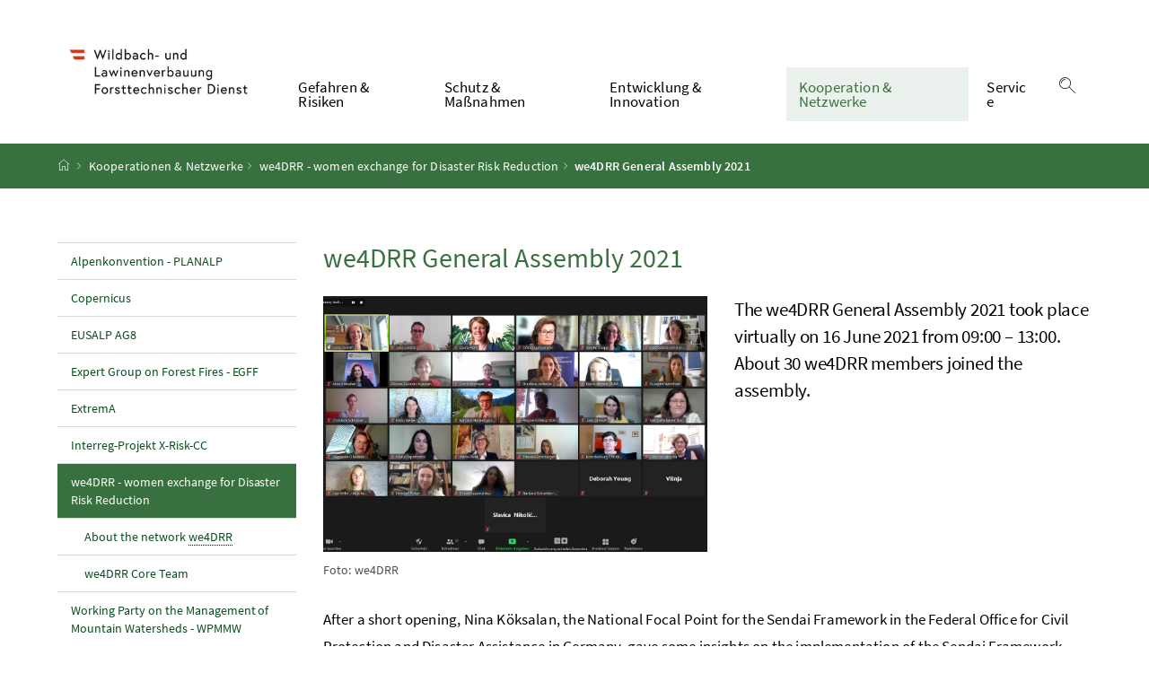

--- FILE ---
content_type: text/html;charset=UTF-8
request_url: https://www.naturgefahren.at/kooperationen-internationales/we4DRR/ga2021-save-the-date.html
body_size: 6049
content:
<!DOCTYPE html>
<html lang="de">
  <head>






<meta charset="UTF-8">
<title>we4DRR General Assembly 2021 - Leben mit Naturgefahren</title>



  <link rel="stylesheet" href="/.resources/bcisa/resources/not-generated/css/green~2026-01-26-16-08-15-902~cache.css" />

<link rel="stylesheet" href="/.resources/bcisa/resources/not-generated/css/additional/add~2026-01-26-16-08-15-914~cache.css" />

<link rel="stylesheet" href="/.resources/bcisa/resources/generated/bcisa-bundle~2026-01-26-16-08-15-876~cache.css" />


<meta name="google-site-verification" content="NV2JUZm--2B5eqFzalUNgWhZCRz6Aem2GTYV0_mWF98" /><meta name="description" content="The we4DRR General Assembly 2021 took place virtually on 16 June 2021 from 09:00 &ndash; 13:00. About 30 we4DRR members joined the assembly.">
<meta name="viewport" content="width=device-width, initial-scale=1, shrink-to-fit=no" />
<meta http-equiv="x-ua-compatible" content="ie=edge" />
<meta name="keywords" content="" />

<!-- BEGIN - og-tags VDNTE36-BCISA -->
<meta property="og:type" content="website">
<meta property="og:url" content="https://www.naturgefahren.at/kooperationen-internationales/we4DRR/ga2021-save-the-date.html" />
<meta property="og:title" content="we4DRR General Assembly 2021" />
<meta property="og:site_name" content="Leben mit Naturgefahren" />
<meta property="og:description" content="The we4DRR General Assembly 2021 took place virtually on 16 June 2021 from 09:00 &ndash; 13:00. About 30 we4DRR members joined the assembly." />

<meta property="og:image" content="https://www.naturgefahren.at/.imaging/mte/naturgefahren/bcisa-teaser/dam/naturgefahren/kooperationen-internationales/we4DRR/ga2021-save-the-date/Gruppenbild_1.png/jcr:content/Gruppenbild_1.png" />
<!-- END - og-tags VDNTE36-BCISA -->


	<link rel="shortcut icon" type="image/x-icon" href="/.resources/bcisa/resources/img/favicon~2026-01-26-16-08-15-884~cache.ico" />
      <link rel="icon" type="image/png" sizes="16x16" href="/.resources/bcisa/resources/img/favicon-16x16~2026-01-26-16-08-15-883~cache.png" />
      <link rel="icon" type="image/png" sizes="32x32" href="/.resources/bcisa/resources/img/favicon-32x32~2026-01-26-16-08-15-884~cache.png" />
      <link rel="apple-touch-icon" sizes="180x180" href="/.resources/bcisa/resources/img/apple-touch-icon~2026-01-26-16-08-15-883~cache.png" />

  </head>




  <body class=" theme-green"  data-cookieconfig-domain="www.naturgefahren.at" data-contextpath="">
<div class="container-fluid" id="skiplinks-container">
	<div class="container">
		<div class="row">
			<div class="col-12">
				<nav aria-label="Seitenbereiche">
					<ul id="skiplinks">
						<li>
							<a href="#content" class="sr-only sr-only-focusable" accesskey="1">
								<span class="skiplink-text">
									Zum Inhalt <span class="sr-only" lang="en" xml:lang="en">Accesskey</span> [1]
								</span>
							</a>
						</li>
						<li>
							<a href="#topnavigation" class="sr-only sr-only-focusable" accesskey="2">
								<span class="skiplink-text">
									Zum Hauptmenü <span class="sr-only" lang="en" xml:lang="en">Accesskey</span> [2]
								</span>
							</a>
						</li>
							<li>
								<a href="#subnavigation" class="sr-only sr-only-focusable" accesskey="3">
									<span class="skiplink-text">
										Zum Untermenü <span class="sr-only" lang="en" xml:lang="en">Accesskey</span> [3]
									</span>
								</a>
							</li>
						<li>
							<a href="#search" class="sr-only sr-only-focusable" accesskey="4">
								<span class="skiplink-text">
									Zur Suche <span class="sr-only" lang="en" xml:lang="en">Accesskey</span> [4]
								</span>
							</a>
						</li>
					</ul>
				</nav>
			</div>
		</div>
	</div>
</div>

    <div id="page">
<header>
  <div id="page-top">

    <div class="container-fluid" id="header-wrapper">

      <div class="container px-0" id="header-container">

        <nav class="navbar navbar-expand-xl" aria-label="Hauptnavigation">

          <div class="container px-0 align-items-end">

              <a class="navbar-brand" href="/">
                  <img src="/.imaging/default/dam/naturgefahren/Logo/Wildbach-und-Lawinenverbauung-Forsttechnischer-Dienst_Logo-Kopie-2.jpg/jcr:content.jpg" class="img-fluid d-xl-block logo-4x" alt="Leben mit Naturgefahren - zur Startseite">

              </a>

            <div class="justify-content-end ml-auto" id="topnavigation">
              <ul class="navbar-nav">



<!-- contentList -->




  			<li class="nav-item d-none d-xl-flex" role="presentation">
					<a  class="nav-link" href="/schwerpunkte.html">Gefahren &amp; Risiken</a>


  				<ul role="menu" aria-label="Untermenü von Gefahren &amp; Risiken">


                    <li role="presentation"><a href="/schwerpunkte/gravitativenaturgefahren.html" role="menuitem">Gravitative Naturgefahren</a></li>



                    <li role="presentation"><a href="/schwerpunkte/hydrologischenaturgefahren.html" role="menuitem">Hydrologische Naturgefahren</a></li>



                    <li role="presentation"><a href="/schwerpunkte/klimabezogenenaturgefahren.html" role="menuitem">Klimabezogene Naturgefahren</a></li>

          </ul>

  			</li>




  			<li class="nav-item d-none d-xl-flex" role="presentation">
					<a  class="nav-link" href="/naturgefahrenmanagement.html">Schutz &amp; Maßnahmen</a>


  				<ul role="menu" aria-label="Untermenü von Schutz &amp; Maßnahmen">


                    <li role="presentation"><a href="/naturgefahrenmanagement/diewildbachundlawinenverbauung.html" role="menuitem">Die Wildbach- und Lawinenverbauung</a></li>



                    <li role="presentation"><a href="/naturgefahrenmanagement/projektederwlv.html" role="menuitem">Projekte der Wildbach- und Lawinenverbauung</a></li>



                    <li role="presentation"><a href="/naturgefahrenmanagement/technischeschutzmassnahmen.html" role="menuitem">Technische Schutzmaßnahmen - Schutzbauwerke</a></li>



                    <li role="presentation"><a href="/naturgefahrenmanagement/gefahrenzonenplaene.html" role="menuitem">Gefahrenzonenpläne als präventive Maßnahme</a></li>



                    <li role="presentation"><a href="/naturgefahrenmanagement/foerderundinvestitionsinstrumente.html" role="menuitem">Förder- und Investitionsinstrumente</a></li>



                    <li role="presentation"><a href="/naturgefahrenmanagement/aktionsprogramme.html" role="menuitem">Aktionsprogramme der Wildbach- und Lawinenverbauung</a></li>

          </ul>

  			</li>




  			<li class="nav-item d-none d-xl-flex" role="presentation">
					<a  class="nav-link" href="/entwicklungundinnovation.html">Entwicklung &amp; Innovation</a>


  				<ul role="menu" aria-label="Untermenü von Entwicklung &amp; Innovation">


                    <li role="presentation"><a href="/entwicklungundinnovation/waldatlas.html" role="menuitem">Der WALDATLAS - die Geodatenplattform für den Wald</a></li>



                    <li role="presentation"><a href="/entwicklungundinnovation/avaframe.html" role="menuitem">AvaFrame - Lawinensimulationsmodell</a></li>



                    <li role="presentation"><a href="/entwicklungundinnovation/monitoringsysteme.html" role="menuitem">Monitoring- und Frühwarnsysteme</a></li>



                    <li role="presentation"><a href="/entwicklungundinnovation/waldbrandrisikokarte.html" role="menuitem">Waldbrand-Risikokarte</a></li>

          </ul>

  			</li>




  			<li class="nav-item d-none d-xl-flex" role="presentation">
					<a  class="nav-link active" href="/kooperationen-internationales.html">Kooperation &amp; Netzwerke</a>


  				<ul role="menu" aria-label="Untermenü von Kooperation &amp; Netzwerke">


                    <li role="presentation"><a href="/kooperationen-internationales/planalp.html" role="menuitem">Alpenkonvention - PLANALP</a></li>



                    <li role="presentation"><a href="/kooperationen-internationales/copernicus.html" role="menuitem">Copernicus</a></li>



                    <li role="presentation"><a href="/kooperationen-internationales/eusalp.html" role="menuitem">EUSALP AG8</a></li>



                    <li role="presentation"><a href="/kooperationen-internationales/egff.html" role="menuitem">Expert Group on Forest Fires - EGFF</a></li>



                    <li role="presentation"><a href="/kooperationen-internationales/extrema.html" role="menuitem">ExtremA</a></li>



                    <li role="presentation"><a href="/kooperationen-internationales/interregprojektxriskcc.html" role="menuitem">Interreg-Projekt X-Risk-CC</a></li>



                    <li role="presentation"><a href="/kooperationen-internationales/we4DRR.html" role="menuitem" class="active"><span dir="ltr" lang="en">we4DRR - women exchange for Disaster Risk Reduction</span></a></li>



                    <li role="presentation"><a href="/kooperationen-internationales/wpmmw.html" role="menuitem">Working Party on the Management of Mountain Watersheds - WPMMW</a></li>

          </ul>

  			</li>




  			<li class="nav-item d-none d-xl-flex" role="presentation">
					<a  class="nav-link" href="/service.html">Service</a>


  				<ul role="menu" aria-label="Untermenü von Service">


                    <li role="presentation"><a href="/service/karten.html" role="menuitem">Kartendienst</a></li>



                    <li role="presentation"><a href="/service/publikationen.html" role="menuitem">Publikationen</a></li>



                    <li role="presentation"><a href="/service/kontakt.html" role="menuitem">Kontakt</a></li>



                    <li role="presentation"><a href="/service/jobs.html" role="menuitem">Jobs</a></li>

          </ul>

  			</li>


                <li class="nav-item text-right" id="header-buttons" role="presentation">
                  <button class="btn btn-link search-top-toggler" type="button" data-toggle="collapse" data-target="#search-top-wrapper"
                    aria-expanded="false" aria-controls="search-top-wrapper">
                    <span class="icon icon-lupe" aria-hidden="true"></span>
                    <span class="sr-only">Suche einblenden</span>
                  </button>


<!-- contentList -->


                  <button class="btn btn-link d-xl-none" type="button" title="Navigation einblenden" data-toggle="collapse" data-target="#mobileheader-wrapper" id="mobilenav-toggler">

                    <span class="icon icon-menue" aria-hidden="true"></span><span class="sr-only">Navigation einblenden</span>
                  </button>


<!-- contentList -->


                </li>

              </ul>

            </div>

          </div>

        </nav>

      </div>

    </div>  <div class="container-fluid collapse" id="search-top-wrapper">
    <div class="container px-0" id="search-top-container">
        <form id="searchForm" action="/suche.html" data-bka-link="" data-bund-link="">
          <div class="input-group searchbar">
            <label for="searchFormQuerystring" class="sr-only">Suchbegriff</label>
            <input type="text" name="q" id="searchFormQuerystring" class="form-control searchFormQuerystring"  autofocus="autofocus" placeholder="Suche" />
            <div class="input-group-append">
              <button class="btn btn-brand2" id="search-top-button" title="Suchen">
                <span class="icon icon-lupe" aria-hidden="true"></span><span class="sr-only">Suchen</span>
              </button>
            </div>
          </div>
        </form>
    </div>
  </div>


<div class="container-fluid" id="breadcrumb-wrapper">
	<div class="container px-0" id="breadcrumb-container">
		<nav aria-label="Positionsanzeige">
			<ol class="breadcrumb">
				<li class="breadcrumb-item">
          <a href="/" title="Startseite"><span class="icon icon-breadcrumb_home" aria-hidden="true"></span><span class="sr-only">Startseite</span></a>
				</li>
							<li class="breadcrumb-item"><a href="/kooperationen-internationales.html">Kooperationen &amp; Netzwerke</a></li>
							<li class="breadcrumb-item"><a href="/kooperationen-internationales/we4DRR.html"><span dir="ltr" lang="en">we4DRR - women exchange for Disaster Risk Reduction</span></a></li>
					<li class="breadcrumb-item active" aria-current="page">
              <span dir="ltr" lang="en">we4DRR General Assembly 2021</span>
					</li>
			</ol>
		</nav>
	</div>
</div>

  </div>
</header>


<div id="page-bottom">

  <div class="container-fluid content-wrapper" id="content-wrapper">
    <div class="content-container container px-0">

      <div class="row">




		<div class="col-12 col-xl-3 d-none d-xl-block subnavigation" id="subnavigation">
			<nav aria-label="Unternavigation">

      <ul>
            <li class="">
              <a href="/kooperationen-internationales/planalp.html">
                Alpenkonvention - PLANALP
              </a>
            </li>

            <li class="">
              <a href="/kooperationen-internationales/copernicus.html">
                Copernicus
              </a>
            </li>

            <li class="">
              <a href="/kooperationen-internationales/eusalp.html">
                EUSALP AG8
              </a>
            </li>

            <li class="">
              <a href="/kooperationen-internationales/egff.html">
                Expert Group on Forest Fires - EGFF
              </a>
            </li>

            <li class="">
              <a href="/kooperationen-internationales/extrema.html">
                ExtremA
              </a>
            </li>

            <li class="">
              <a href="/kooperationen-internationales/interregprojektxriskcc.html">
                Interreg-Projekt X-Risk-CC
              </a>
            </li>

            <li class="active">
              <a href="/kooperationen-internationales/we4DRR.html">
                <span dir="ltr" lang="en">we4DRR - women exchange for Disaster Risk Reduction</span>
                  <span class="sr-only"> (aktuelle Seite)</span>
              </a>

      <ul>
            <li class="">
              <a href="/kooperationen-internationales/we4DRR/about.html">
                About the network <abbr title="woman exchange for disaster risk reduction">we4DRR</abbr>
              </a>
            </li>

            <li class="">
              <a href="/kooperationen-internationales/we4DRR/core-team.html">
                we4DRR Core Team
              </a>
            </li>

      </ul>
            </li>

            <li class="">
              <a href="/kooperationen-internationales/wpmmw.html">
                Working Party on the Management of Mountain Watersheds - WPMMW
              </a>
            </li>

      </ul>
			</nav>
		</div>


        <main class="col-12 content col-xl-9" tabindex="-1" id="content" role="main">
          <h1>
            <span class="title" id="labelformodal">
              <span dir="ltr" lang="en">we4DRR General Assembly 2021</span>
            </span>
          </h1>

              <figure class="figure figure-float-left figure-width-50" >
                <a data-fancybox="" href="/.imaging/mte/naturgefahren/bcisa-full/dam/naturgefahren/kooperationen-internationales/we4DRR/ga2021-save-the-date/Gruppenbild_1.png/jcr:content/Gruppenbild_1.png" title="Originalbild anzeigen">
                    <img class="figure-img img-fluid" src="/.imaging/mte/naturgefahren/bcisa-stageheader/dam/naturgefahren/kooperationen-internationales/we4DRR/ga2021-save-the-date/Gruppenbild_1.png/jcr:content/Gruppenbild_1.png" alt="screenshot of the videoplatform with participants" >


                  <figcaption class="figure-caption">
                      <span class="figure-copyright">
                        Foto: we4DRR
                      </span>
                  </figcaption>
                </a>
              </figure>

            <p class="abstract"><span dir="ltr" lang="en">The we4DRR General Assembly 2021 took place virtually on 16 June 2021 from 09:00 – 13:00. About 30 we4DRR members joined the assembly.</span></p>


          <span class="clearer"></span> 

<div class="richtext_output"><p><span dir="ltr" lang="en">After a short opening, Nina Köksalan, the National Focal Point for the Sendai Framework in the Federal Office for Civil Protection and Disaster Assistance in Germany, gave some insights on the implementation of the Sendai Framework.&#xa0;</span></p>

<p><span dir="ltr" lang="en">After the official part of the General Assembly, where an overview about members and activities was given we had a short coffee break and continued with input about online meetings. Lisa Keiler from clavis Kommunikationsberatung spoke about "Your professional online presence: tips and tricks for promoting your best virtual self".&#xa0;</span></p>

<p><span dir="ltr" lang="en">After the official closing we continued on another platform, had posters by our members presented and had the chance to network.&#xa0;</span></p>
</div>
<span class="clearer"></span>        </main>

      </div>
    </div><!--END .content-container -->
  </div><!-- END .content-wrapper-->
</div><!--END #page-bottom-->

<footer class="mt-5">

<div class="container-fluid page-section page-section-sm bg-brand1" id="linklists-wrapper">
  <div class="container px-0" id="linklists-container">
    <div class="row">
<div class="col-12 col-lg-3">
  <h2>
    <button class="d-lg-none btn btn-link collapse-lg-down" data-toggle="collapse" data-target="#linklist_1" aria-expanded="false" aria-controls="linklist_1" id="linklist_1_heading">
      Schutz & Maßnahmen<span class="icon icon-navigation_pfeil_unten" aria-hidden="true"></span><span class="sr-only" data-opentext="Inhalt aufklappen" data-closetext="Inhalt zuklappen">Inhalt aufklappen</span>
    </button>
    <strong class="d-none d-lg-block">Schutz & Maßnahmen</strong>
  </h2>
  <nav class="collapse" role="region" id="linklist_1" aria-labelledby="linklist_1_heading">
    <ul>
        <li>
          <a href="/naturgefahrenmanagement/diewildbachundlawinenverbauung.html">
              Die Wildbach- und Lawinenverbauung
          </a>
        </li>
        <li>
          <a href="/naturgefahrenmanagement/projektederwlv.html">
              Projekte der Wildbach- und Lawinenverbauung
          </a>
        </li>
        <li>
          <a href="/naturgefahrenmanagement/technischeschutzmassnahmen.html">
              Technische Schutzmaßnahmen - Schutzbauwerke
          </a>
        </li>
        <li>
          <a href="/naturgefahrenmanagement/gefahrenzonenplaene.html">
              Gefahrenzonenpläne als präventive Maßnahme
          </a>
        </li>
        <li>
          <a href="/naturgefahrenmanagement/foerderundinvestitionsinstrumente.html">
              Förder- und Investitionsinstrumente
          </a>
        </li>
        <li>
          <a href="/naturgefahrenmanagement/aktionsprogramme.html">
              Aktionsprogramme der Wildbach- und Lawinenverbauung
          </a>
        </li>
    </ul>
  </nav>
</div>
<div class="col-12 col-lg-3">
  <h2>
    <button class="d-lg-none btn btn-link collapse-lg-down" data-toggle="collapse" data-target="#linklist_2" aria-expanded="false" aria-controls="linklist_2" id="linklist_2_heading">
      Entwicklung & Innovation<span class="icon icon-navigation_pfeil_unten" aria-hidden="true"></span><span class="sr-only" data-opentext="Inhalt aufklappen" data-closetext="Inhalt zuklappen">Inhalt aufklappen</span>
    </button>
    <strong class="d-none d-lg-block">Entwicklung & Innovation</strong>
  </h2>
  <nav class="collapse" role="region" id="linklist_2" aria-labelledby="linklist_2_heading">
    <ul>
        <li>
          <a href="/entwicklungundinnovation/waldatlas.html">
              Geodatenplattform WALDATLAS 
          </a>
        </li>
        <li>
          <a href="/entwicklungundinnovation/avaframe.html">
              AvaFrame - das Lawinensimulationsmodell
          </a>
        </li>
        <li>
          <a href="/entwicklungundinnovation/waldbrandrisikokarte.html">
              Waldbrand-Risikokarte
          </a>
        </li>
        <li>
          <a href="/entwicklungundinnovation/monitoringsysteme.html">
              Monitoring- und Frühwarnsysteme - eine präventive Maßnahme gegen Naturgefahren
          </a>
        </li>
    </ul>
  </nav>
</div>
<div class="col-12 col-lg-3">
  <h2>
    <button class="d-lg-none btn btn-link collapse-lg-down" data-toggle="collapse" data-target="#linklist_3" aria-expanded="false" aria-controls="linklist_3" id="linklist_3_heading">
      Kooperationen & Netzwerke<span class="icon icon-navigation_pfeil_unten" aria-hidden="true"></span><span class="sr-only" data-opentext="Inhalt aufklappen" data-closetext="Inhalt zuklappen">Inhalt aufklappen</span>
    </button>
    <strong class="d-none d-lg-block">Kooperationen & Netzwerke</strong>
  </h2>
  <nav class="collapse" role="region" id="linklist_3" aria-labelledby="linklist_3_heading">
    <ul>
        <li>
          <a href="/kooperationen-internationales/copernicus.html">
              Copernicus
          </a>
        </li>
        <li>
          <a href="/kooperationen-internationales/planalp.html">
              Alpenkonvention - PLANALP
          </a>
        </li>
        <li>
          <a href="/kooperationen-internationales/eusalp.html">
              EUSALP AG8
          </a>
        </li>
        <li>
          <a href="/kooperationen-internationales/egff.html">
              Expert Group on Forest Fires - EGFF
          </a>
        </li>
        <li>
          <a href="/kooperationen-internationales/extrema.html">
              ExtremA
          </a>
        </li>
        <li>
          <a href="/kooperationen-internationales/interregprojektxriskcc.html">
              Interreg-Projekt X-Risk-CC
          </a>
        </li>
        <li>
          <a href="/kooperationen-internationales/we4DRR.html">
              we4DRR - Women Exchange for Disaster Risk Reduction
          </a>
        </li>
        <li>
          <a href="/kooperationen-internationales/wpmmw.html">
              Working Party on the Management of Mountain Watersheds - WPMMW
          </a>
        </li>
    </ul>
  </nav>
</div>
<div class="col-12 col-lg-3">
  <h2>
    <button class="d-lg-none btn btn-link collapse-lg-down" data-toggle="collapse" data-target="#linklist_4" aria-expanded="false" aria-controls="linklist_4" id="linklist_4_heading">
      Service<span class="icon icon-navigation_pfeil_unten" aria-hidden="true"></span><span class="sr-only" data-opentext="Inhalt aufklappen" data-closetext="Inhalt zuklappen">Inhalt aufklappen</span>
    </button>
    <strong class="d-none d-lg-block">Service</strong>
  </h2>
  <nav class="collapse" role="region" id="linklist_4" aria-labelledby="linklist_4_heading">
    <ul>
        <li>
          <a href="/service/karten.html">
              Kartendienst
          </a>
        </li>
        <li>
          <a href="/service/publikationen.html">
              Publikationen
          </a>
        </li>
        <li>
          <a href="/service/kontakt.html">
              Kontakt
          </a>
        </li>
        <li>
          <a href="/service/jobs.html">
              Jobs
          </a>
        </li>
    </ul>
  </nav>
</div>
    </div>
  </div>
</div>

<div class="container-fluid page-section page-section-sm" id="footer-wrapper">
  <div class="container px-0" id="footer-container">

    <div class="row">
      <div class="col-12 col-md-6">


<div class="footer-links">
      <a href="/service/kontakt.html" class="d-block d-md-inline" >
         Kontakt
      </a>

        <span class="d-none d-md-inline-block">/</span>
      <a href="/rechtlich.html" class="d-block d-md-inline" >
        Rechtliche Hinweise
      </a>

        <span class="d-none d-md-inline-block">/</span>
      <a href="/impressum.html" class="d-block d-md-inline" >
        Impressum
      </a>

        <span class="d-none d-md-inline-block">/</span>
      <a href="/datenschutzinformationen.html" class="d-block d-md-inline" >
        Datenschutzinformationen
      </a>

        <span class="d-none d-md-inline-block">/</span>
      <a href="/barrierefreiheitserklaerung.html" class="d-block d-md-inline" >
        Barrierefreiheitserklärung
      </a>


</div>

    <div class="footer-social">


    </div>

      </div>
      <div class="col-12 col-md-6">

  <div class="footer-impress">
© 2025 naturgefahren.at - Alle Rechte vorbehalten
  </div>

      </div>
    </div>

  </div>
</div>
</footer>




      <script src="/.resources/bcisa/resources/generated/bcisa-bundle~2026-01-26-16-08-15-880~cache.js"></script>

      <script src="/.resources/bcisa/resources/not-generated/scripts~2026-01-26-16-08-15-885~cache.js"></script>
      <script src="/.resources/bcisa/resources/not-generated/external-link-icon-inside-richtext~2026-01-26-16-08-15-885~cache.js"></script>


    </div>











<div class="container-fluid fullscreen collapse" id="mobileheader-wrapper">
	<div class="levels-wrapper">
		<div class="controls">
			<div class="row">
				<div class="col-6 text-left">
					<button class="btn btn-link navbar-back" title="Zurück">
						<span class="icon icon-navigation_pfeil_links_gross" aria-hidden="true"></span><span class="sr-only">Zurück</span>
					</button>
				</div>
				<div class="col-6 text-right">
					<button class="btn btn-link mobile-search-toggler" data-toggle="collapse" data-target="#mobile-search" aria-expanded="false" aria-controls="mobile-search" title="Suche einblenden">
						<span class="icon icon-lupe" aria-hidden="true"></span><span class="sr-only">Suche einblenden</span>
					</button>
					<button class="btn btn-link" title="Navigation schließen" data-toggle="collapse" data-target="#mobileheader-wrapper">
						<span class="icon icon-navigation_pfeil_schliessen_gross" aria-hidden="true"></span><span class="sr-only">Navigation schließen</span>
					</button>
				</div>
			</div>
			<div class="row collapse" id="mobile-search">
				<div class="col-12">
          <form id="searchFormMobile" action="/suche.html" data-bka-link="" data-bund-link="">
  					<div class="input-group">
  						<label for="searchFormQuerystringMobile" class="sr-only">
  							Suche
  						</label>
  						<input type="text" name="q" id="searchFormQuerystringMobile" class="form-control searchFormQuerystring" placeholder="Suche" aria-describedby="search-mobil-button">
  						<div class="input-group-append">
  							<button class="btn btn-brand1" type="button" id="search-mobil-button" title="Suchen">
  								<span class="icon icon-lupe" aria-hidden="true"></span><span class="sr-only">Suchen</span>
  							</button>
  						</div>
  					</div>
					</form>
				</div>
			</div>
		</div>


		<div class="levels">
			<ul data-bb-mobilenav-url='{
              "url": "/kooperationen-internationales/we4DRR/ga2021-save-the-date?mgnlChannel=mobilenav"
            }'>



							<li>
									<a href="/headerlinkblock/02.html">Gefahren &amp; Risiken</a>

        <ul>


            <li class="hasChildren">
              <a href="/schwerpunkte/gravitativenaturgefahren.html" data-bb-mobilenav-children="5958c861-e5fa-4bf2-a315-0c8f6466c895">Gravitative Naturgefahren</a>

                  <span data-bb-mobilenav-children-reference="5958c861-e5fa-4bf2-a315-0c8f6466c895"></span>

              </li>


            <li class="hasChildren">
              <a href="/schwerpunkte/hydrologischenaturgefahren.html" data-bb-mobilenav-children="fbc7346d-f462-4972-8d74-d67e92c56170">Hydrologische Naturgefahren</a>

                  <span data-bb-mobilenav-children-reference="fbc7346d-f462-4972-8d74-d67e92c56170"></span>

              </li>


            <li class="hasChildren">
              <a href="/schwerpunkte/klimabezogenenaturgefahren.html" data-bb-mobilenav-children="edb39cdc-766b-4950-bb01-bddd1e5468b3">Klimabezogene Naturgefahren</a>

                  <span data-bb-mobilenav-children-reference="edb39cdc-766b-4950-bb01-bddd1e5468b3"></span>

              </li>
        </ul>
              </li>

							<li>
									<a href="/headerlinkblock/05.html">Schutz &amp; Maßnahmen</a>

        <ul>


            <li>
              <a href="/naturgefahrenmanagement/diewildbachundlawinenverbauung.html">Die Wildbach- und Lawinenverbauung</a>


              </li>


            <li class="hasChildren">
              <a href="/naturgefahrenmanagement/projektederwlv.html" data-bb-mobilenav-children="bc8481de-1648-4f8d-949c-9daecd177990">Projekte der Wildbach- und Lawinenverbauung</a>

                  <span data-bb-mobilenav-children-reference="bc8481de-1648-4f8d-949c-9daecd177990"></span>

              </li>


            <li class="hasChildren">
              <a href="/naturgefahrenmanagement/technischeschutzmassnahmen.html" data-bb-mobilenav-children="12520781-3029-4726-b351-e30f3706317f">Technische Schutzmaßnahmen - Schutzbauwerke</a>

                  <span data-bb-mobilenav-children-reference="12520781-3029-4726-b351-e30f3706317f"></span>

              </li>


            <li class="hasChildren">
              <a href="/naturgefahrenmanagement/gefahrenzonenplaene.html" data-bb-mobilenav-children="7410279e-9ed2-4d38-8052-39dd14f63287">Gefahrenzonenpläne als präventive Maßnahme</a>

                  <span data-bb-mobilenav-children-reference="7410279e-9ed2-4d38-8052-39dd14f63287"></span>

              </li>


            <li>
              <a href="/naturgefahrenmanagement/foerderundinvestitionsinstrumente.html">Förder- und Investitionsinstrumente</a>


              </li>


            <li class="hasChildren">
              <a href="/naturgefahrenmanagement/aktionsprogramme.html" data-bb-mobilenav-children="825b7b20-4a63-4b35-88d0-f6c1f549d125">Aktionsprogramme der Wildbach- und Lawinenverbauung</a>

                  <span data-bb-mobilenav-children-reference="825b7b20-4a63-4b35-88d0-f6c1f549d125"></span>

              </li>
        </ul>
              </li>

							<li>
									<a href="/headerlinkblock/06.html">Entwicklung &amp; Innovation</a>

        <ul>


            <li class="hasChildren">
              <a href="/entwicklungundinnovation/waldatlas.html" data-bb-mobilenav-children="d97d6389-ef20-4629-8fb9-dd98d663d181">Der WALDATLAS - die Geodatenplattform für den Wald</a>

                  <span data-bb-mobilenav-children-reference="d97d6389-ef20-4629-8fb9-dd98d663d181"></span>

              </li>


            <li>
              <a href="/entwicklungundinnovation/avaframe.html">AvaFrame - Lawinensimulationsmodell</a>


              </li>


            <li class="hasChildren">
              <a href="/entwicklungundinnovation/monitoringsysteme.html" data-bb-mobilenav-children="98a8e9d0-b312-4f3c-8fa3-5e2803d5edfe">Monitoring- und Frühwarnsysteme</a>

                  <span data-bb-mobilenav-children-reference="98a8e9d0-b312-4f3c-8fa3-5e2803d5edfe"></span>

              </li>


            <li class="hasChildren">
              <a href="/entwicklungundinnovation/waldbrandrisikokarte.html" data-bb-mobilenav-children="a2fa9084-56d2-4421-97f3-5cebbd6db60b">Waldbrand-Risikokarte</a>

                  <span data-bb-mobilenav-children-reference="a2fa9084-56d2-4421-97f3-5cebbd6db60b"></span>

              </li>
        </ul>
              </li>

							<li>
									<a href="/headerlinkblock/07.html">Kooperation &amp; Netzwerke</a>

        <ul>


            <li>
              <a href="/kooperationen-internationales/planalp.html">Alpenkonvention - PLANALP</a>


              </li>


            <li>
              <a href="/kooperationen-internationales/copernicus.html">Copernicus</a>


              </li>


            <li>
              <a href="/kooperationen-internationales/eusalp.html">EUSALP AG8</a>


              </li>


            <li>
              <a href="/kooperationen-internationales/egff.html">Expert Group on Forest Fires - EGFF</a>


              </li>


            <li class="hasChildren">
              <a href="/kooperationen-internationales/extrema.html" data-bb-mobilenav-children="fc9d841a-702f-4a15-affe-c7cae1c98118">ExtremA</a>

                  <span data-bb-mobilenav-children-reference="fc9d841a-702f-4a15-affe-c7cae1c98118"></span>

              </li>


            <li>
              <a href="/kooperationen-internationales/interregprojektxriskcc.html">Interreg-Projekt X-Risk-CC</a>


              </li>


            <li class="hasChildren">
              <a href="/kooperationen-internationales/we4DRR.html" data-bb-mobilenav-children="1a4b07da-f09c-4042-a55b-c407fffcc28c"><span dir="ltr" lang="en">we4DRR - women exchange for Disaster Risk Reduction</span></a>

                  <span data-bb-mobilenav-children-reference="1a4b07da-f09c-4042-a55b-c407fffcc28c"></span>

              </li>


            <li>
              <a href="/kooperationen-internationales/wpmmw.html">Working Party on the Management of Mountain Watersheds - WPMMW</a>


              </li>
        </ul>
              </li>

							<li>
									<a href="/headerlinkblock/01.html">Service</a>

        <ul>


            <li>
              <a href="/service/karten.html">Kartendienst</a>


              </li>


            <li class="hasChildren">
              <a href="/service/publikationen.html" data-bb-mobilenav-children="40c93a49-6f23-4ff3-a42b-ef425fa204ba">Publikationen</a>

                  <span data-bb-mobilenav-children-reference="40c93a49-6f23-4ff3-a42b-ef425fa204ba"></span>

              </li>


            <li>
              <a href="/service/kontakt.html">Kontakt</a>


              </li>


            <li>
              <a href="/service/jobs.html">Jobs</a>


              </li>
        </ul>
              </li>

			</ul>
			<div id="mobile-nav-footer">
			
			  <div class="footer-links">
          <p class="mb-4">
            <span class="d-block">Sprachauswahl:</span>
            <strong><span class="sr-only">Ausgewählte Sprache:</span>Deutsch</strong>
          </p>
        </div>
			
			</div>
		</div>
	</div>
</div>

  </body>
</html>


--- FILE ---
content_type: text/css;charset=UTF-8
request_url: https://www.naturgefahren.at/.resources/bcisa/resources/generated/bcisa-bundle~2026-01-26-16-08-15-876~cache.css
body_size: 37575
content:
@font-face{font-family:"Bundes-CMS-Icons";src:url(Bundes-CMS-Icons.woff2) format("woff2"),url(Bundes-CMS-Icons.ttf) format("truetype"),url(Bundes-CMS-Icons.woff) format("woff"),url(0380e7877e2758e9f91c.svg?cmgmbn#Bundes-CMS-Icons) format("svg");font-weight:normal;font-style:normal;font-display:block}.bcmsicon{font-family:"Bundes-CMS-Icons" !important;speak:none;font-style:normal;font-weight:normal;font-variant:normal;text-transform:none;line-height:1;-webkit-font-smoothing:antialiased;-moz-osx-font-smoothing:grayscale}.bcmsicon-fw{text-align:center;width:1.25em}.bcmsicon-wirtschaft:before{content:""}.bcmsicon-urkundenservice:before{content:""}.bcmsicon-messenger_whatsapp:before{content:""}.bcmsicon-wissenschaft:before{content:""}.bcmsicon-weltkugel:before{content:""}.bcmsicon-weltkugel_server:before{content:""}.bcmsicon-datenbank_server:before{content:""}.bcmsicon-router_2:before{content:""}.bcmsicon-router_1:before{content:""}.bcmsicon-server_monitor:before{content:""}.bcmsicon-firewall:before{content:""}.bcmsicon-totenkopf_laptop:before{content:""}.bcmsicon-weltkugel_pointer:before{content:""}.bcmsicon-modem_wireless:before{content:""}.bcmsicon-totenkopf_dokument:before{content:""}.bcmsicon-totenkopf_monitor:before{content:""}.bcmsicon-cloud:before{content:""}.bcmsicon-server:before{content:""}.bcmsicon-totenkopf:before{content:""}.bcmsicon-ton_aus:before{content:""}.bcmsicon-ton_ein:before{content:""}.bcmsicon-sad_face:before{content:""}.bcmsicon-happy_face:before{content:""}.bcmsicon-archiv_beschreibung:before{content:""}.bcmsicon-archiv_bild:before{content:""}.bcmsicon-archiv_dia:before{content:""}.bcmsicon-foto:before{content:""}.bcmsicon-pokal:before{content:""}.bcmsicon-video:before{content:""}.bcmsicon-zertifikat:before{content:""}.bcmsicon-ebenen:before{content:""}.bcmsicon-schriftgroesse:before{content:""}.bcmsicon-kontrast:before{content:""}.bcmsicon-speiseplan:before{content:""}.bcmsicon-navigation_pfeil_links_mittel:before{content:""}.bcmsicon-navigation_pfeil_rechts_mittel:before{content:""}.bcmsicon-navigation_pfeil_oben_mittel:before{content:""}.bcmsicon-navigation_pfeil_unten_mittel:before{content:""}.bcmsicon-navigation_pfeil_unten_gross:before{content:""}.bcmsicon-navigation_pfeil_oben_gross:before{content:""}.bcmsicon-rss:before{content:""}.bcmsicon-stern_fill:before{content:""}.bcmsicon-organigramm:before{content:""}.bcmsicon-erstes_unternehmensjahr:before{content:""}.bcmsicon-alert_fragezeichen_fill:before{content:"^"}.bcmsicon-stern_durchgestrichen:before{content:"1"}.bcmsicon-return:before{content:"4"}.bcmsicon-filter:before{content:"5"}.bcmsicon-services_familienbonus-plus:before{content:"6"}.bcmsicon-leichter_lesen:before{content:"7"}.bcmsicon-select_pfeil:before{content:"8"}.bcmsicon-datenschutz:before{content:"9"}.bcmsicon-entfernen_fill:before{content:"0"}.bcmsicon-hinzufuegen_fill:before{content:"ß"}.bcmsicon-prozess_abbrechen_fill:before{content:"´"}.bcmsicon-prozess_bestaetigen_fill:before{content:"q"}.bcmsicon-kreis_flaeche:before{content:"w"}.bcmsicon-text_link_pfeil:before{content:"e"}.bcmsicon-themen_steuern_finanzen:before{content:"r"}.bcmsicon-themen_soziales:before{content:"t"}.bcmsicon-themen_seniorinnen:before{content:"z"}.bcmsicon-themen_menschen_behinderung:before{content:"u"}.bcmsicon-themen_leben_oesterreich:before{content:"i"}.bcmsicon-themen_jugend:before{content:"o"}.bcmsicon-themen_gesundheit_notfaelle:before{content:"p"}.bcmsicon-themen_freizeit_strassenverkehr:before{content:"ü"}.bcmsicon-themen_frauen:before{content:"+"}.bcmsicon-themen_familie_partnerschaft:before{content:"a"}.bcmsicon-themen_dokumente_recht:before{content:"s"}.bcmsicon-themen_bildung_neue_medien:before{content:"d"}.bcmsicon-themen_bauen_wohnen_umwelt:before{content:"f"}.bcmsicon-themen_arbeit_pension:before{content:"g"}.bcmsicon-services_wohnsitzaenderung_2:before{content:"h"}.bcmsicon-services_wohnsitzaenderung_1:before{content:"j"}.bcmsicon-services_wahlkarte:before{content:"k"}.bcmsicon-services_reisepass_ablegen:before{content:"l"}.bcmsicon-services_digitaler_babypoint:before{content:"ö"}.bcmsicon-services_zustellservice:before{content:"ä"}.bcmsicon-services_allgemein:before{content:"#"}.bcmsicon-service:before{content:"<"}.bcmsicon-vorteile_zeitersparnis:before{content:"y"}.bcmsicon-vorteile_alles_aus_einer_hand:before{content:"x"}.bcmsicon-vorteile_rund_um_die_uhr:before{content:"c"}.bcmsicon-produkte_videoservice:before{content:"v"}.bcmsicon-produkte_statistik:before{content:"b"}.bcmsicon-produkte_services:before{content:"n"}.bcmsicon-produkte_rechner:before{content:"m"}.bcmsicon-produkte_publikationen:before{content:","}.bcmsicon-produkte_newsletter:before{content:"."}.bcmsicon-produkte_login:before{content:"-"}.bcmsicon-produkte_gesetze:before{content:"°"}.bcmsicon-produkte_geld:before{content:"!"}.bcmsicon-produkte_formulare:before{content:'"'}.bcmsicon-produkte_fotoservice:before{content:"§"}.bcmsicon-produkte_app_2:before{content:"$"}.bcmsicon-produkte_app:before{content:"%"}.bcmsicon-produkte_aemter_und_behoerden:before{content:"&"}.bcmsicon-social_media_flickr:before{content:"/"}.bcmsicon-social_media_twitter:before{content:"("}.bcmsicon-social_media_youtube:before{content:")"}.bcmsicon-social_media_instagram:before{content:"="}.bcmsicon-social_media_facebook:before{content:"?"}.bcmsicon-bundesregierung-_2:before{content:"`"}.bcmsicon-bundesregierung_1:before{content:"A"}.bcmsicon-behoerden:before{content:"S"}.bcmsicon-alle:before{content:"D"}.bcmsicon-gebaerdensprache:before{content:"F"}.bcmsicon-content_2:before{content:"G"}.bcmsicon-content:before{content:"H"}.bcmsicon-nacherfassung_zpr:before{content:"J"}.bcmsicon-smartphone:before{content:"K"}.bcmsicon-news:before{content:"L"}.bcmsicon-email:before{content:"Ö"}.bcmsicon-postbox:before{content:"Ä"}.bcmsicon-code:before{content:"'"}.bcmsicon-festplatte:before{content:">"}.bcmsicon-admin:before{content:"Y"}.bcmsicon-stern:before{content:"X"}.bcmsicon-ordner:before{content:"C"}.bcmsicon-pin:before{content:"V"}.bcmsicon-server_und_cloud:before{content:"B"}.bcmsicon-attachment:before{content:"N"}.bcmsicon-datei_excel:before{content:"M"}.bcmsicon-datei_zip:before{content:";"}.bcmsicon-datei_ppt:before{content:":"}.bcmsicon-datei_bild:before{content:"_"}.bcmsicon-datei_word:before{content:""}.bcmsicon-datei_pdf:before{content:""}.bcmsicon-datei_neutral:before{content:""}.bcmsicon-telefon:before{content:""}.bcmsicon-tag_bookmark:before{content:""}.bcmsicon-navigation_pfeil_zurueck:before{content:""}.bcmsicon-navigation_pfeil_oben:before{content:""}.bcmsicon-navigation_pfeil_unten:before{content:""}.bcmsicon-navigation_schliessen_klein:before{content:""}.bcmsicon-navigation_pfeil_schliessen_gross:before{content:""}.bcmsicon-navigation_pfeil_rechts_gross:before{content:""}.bcmsicon-navigation_pfeil_links_gross:before{content:""}.bcmsicon-navigation_pfeil_rechts:before{content:""}.bcmsicon-navigation_pfeil_links:before{content:""}.bcmsicon-media_control_pause:before{content:""}.bcmsicon-media_control_stop:before{content:""}.bcmsicon-media_control_play:before{content:""}.bcmsicon-liste:before{content:""}.bcmsicon-produkte_akkreditierung:before{content:""}.bcmsicon-speichern:before{content:""}.bcmsicon-entfernen:before{content:""}.bcmsicon-hinzufuegen:before{content:""}.bcmsicon-ladekreisel_2:before{content:""}.bcmsicon-ladekreisel:before{content:""}.bcmsicon-prozess_bestaetigen:before{content:""}.bcmsicon-prozess_abbrechen:before{content:""}.bcmsicon-drucken:before{content:""}.bcmsicon-share:before{content:""}.bcmsicon-abmelden_externer_link:before{content:""}.bcmsicon-editieren:before{content:""}.bcmsicon-datepicker:before{content:""}.bcmsicon-kalender:before{content:""}.bcmsicon-lupe:before{content:""}.bcmsicon-loeschen:before{content:""}.bcmsicon-alert_achtung_fill:before{content:""}.bcmsicon-alert_success_fill:before{content:""}.bcmsicon-alert_fehler_fill:before{content:""}.bcmsicon-alert_info_fill:before{content:""}.bcmsicon-alert_fehler_ohne_kreis:before{content:""}.bcmsicon-alert_info:before{content:""}.bcmsicon-alert_fragezeichen:before{content:""}.bcmsicon-alert_fehler:before{content:""}.bcmsicon-alert_success:before{content:""}.bcmsicon-alert_tipp:before{content:""}.bcmsicon-alert_achtung:before{content:""}.bcmsicon-toggle_ein:before{content:""}.bcmsicon-toggle_aus:before{content:""}.bcmsicon-unlock:before{content:""}.bcmsicon-lock:before{content:""}.bcmsicon-pin_code:before{content:""}.bcmsicon-touch_id:before{content:""}.bcmsicon-foto_id:before{content:""}.bcmsicon-settings_profil_verwalten:before{content:""}.bcmsicon-user_benachrichtigung_teil_3:before{content:""}.bcmsicon-user_benachrichtigung_teil_2:before{content:""}.bcmsicon-user_benachrichtigung_teil_1:before{content:""}.bcmsicon-user_login_teil_3:before{content:""}.bcmsicon-user_login_teil_2:before{content:""}.bcmsicon-user_login_teil_1:before{content:""}.bcmsicon-user_abmelden_teil_3:before{content:""}.bcmsicon-user_abmelden_teil_2:before{content:""}.bcmsicon-user_abmelden_teil_1:before{content:""}.bcmsicon-user_hinzufuegen_teil_3:before{content:""}.bcmsicon-user_hinzufuegen_teil_2:before{content:""}.bcmsicon-user_hinzufuegen_teil_1:before{content:""}.bcmsicon-user_benachrichtigung_neu:before{content:""}.bcmsicon-user_abmelden:before{content:""}.bcmsicon-user_login:before{content:""}.bcmsicon-user_hinzufuegen:before{content:""}.bcmsicon-user:before{content:""}.bcmsicon-menue:before{content:""}.bcmsicon-dashboard:before{content:""}.bcmsicon-breadcrumb_home:before{content:""}
@font-face{font-family:Source Sans\ 3;font-stretch:normal;font-style:normal;font-weight:200;src:url(b98163a5f7d32dca8ec8.woff2) format("woff2"),url(cd7927898068312fff61.woff) format("woff")}@font-face{font-family:Source Sans\ 3;font-stretch:normal;font-style:italic;font-weight:200;src:url(ac92dfe726b609262607.woff2) format("woff2"),url(b66edf83b883eb03f153.woff) format("woff")}@font-face{font-family:Source Sans\ 3;font-stretch:normal;font-style:normal;font-weight:300;src:url(0821bfd4c09b0446f4c8.woff2) format("woff2"),url(3f782768aae33fb9e363.woff) format("woff")}@font-face{font-family:Source Sans\ 3;font-stretch:normal;font-style:italic;font-weight:300;src:url(6047f0e4077855a4946d.woff2) format("woff2"),url(4825324a5a66149377e1.woff) format("woff")}@font-face{font-family:Source Sans\ 3;font-stretch:normal;font-style:normal;font-weight:400;src:url(caaef8e3edc96bd60fd2.woff2) format("woff2"),url(44ea2d7e3ea354771638.woff) format("woff")}@font-face{font-family:Source Sans\ 3;font-stretch:normal;font-style:italic;font-weight:400;src:url(07e9568bc36099d13146.woff2) format("woff2"),url(401563ed3f08b7d6255f.woff) format("woff")}@font-face{font-family:Source Sans\ 3;font-stretch:normal;font-style:normal;font-weight:600;src:url(cda21b83df5fec5a9231.woff2) format("woff2"),url(dda873bcd2deb6c9dff1.woff) format("woff")}@font-face{font-family:Source Sans\ 3;font-stretch:normal;font-style:italic;font-weight:600;src:url(a89f37ce71e2fe040ec9.woff2) format("woff2"),url(ed2f695809889789005c.woff) format("woff")}@font-face{font-family:Source Sans\ 3;font-stretch:normal;font-style:normal;font-weight:700;src:url(9d6052bf4e6e3d84a3aa.woff2) format("woff2"),url(bfec0edf876406782dc6.woff) format("woff")}@font-face{font-family:Source Sans\ 3;font-stretch:normal;font-style:italic;font-weight:700;src:url(496950ebbe54deac3a1d.woff2) format("woff2"),url(61c7bbe97e68933bbf42.woff) format("woff")}@font-face{font-family:Source Sans\ 3;font-stretch:normal;font-style:normal;font-weight:900;src:url(533114fa975d9cd0176c.woff2) format("woff2"),url(a497a5d984b49c524fa8.woff) format("woff")}@font-face{font-family:Source Sans\ 3;font-stretch:normal;font-style:italic;font-weight:900;src:url(550c778adfbb5cfa59e1.woff2) format("woff2"),url(2b0a3cd70f8c72e67c4a.woff) format("woff")}:root{--tw-bgis-border-spacing-x:0;--tw-bgis-border-spacing-y:0;--tw-bgis-translate-x:0;--tw-bgis-translate-y:0;--tw-bgis-rotate:0;--tw-bgis-skew-x:0;--tw-bgis-skew-y:0;--tw-bgis-scale-x:1;--tw-bgis-scale-y:1;--tw-bgis-pan-x: ;--tw-bgis-pan-y: ;--tw-bgis-pinch-zoom: ;--tw-bgis-scroll-snap-strictness:proximity;--tw-bgis-gradient-from-position: ;--tw-bgis-gradient-via-position: ;--tw-bgis-gradient-to-position: ;--tw-bgis-ordinal: ;--tw-bgis-slashed-zero: ;--tw-bgis-numeric-figure: ;--tw-bgis-numeric-spacing: ;--tw-bgis-numeric-fraction: ;--tw-bgis-ring-inset: ;--tw-bgis-ring-offset-width:0px;--tw-bgis-ring-offset-color:#fff;--tw-bgis-ring-color:rgba(59,130,246,.5);--tw-bgis-ring-offset-shadow:0 0 #0000;--tw-bgis-ring-shadow:0 0 #0000;--tw-bgis-shadow:0 0 #0000;--tw-bgis-shadow-colored:0 0 #0000;--tw-bgis-blur: ;--tw-bgis-brightness: ;--tw-bgis-contrast: ;--tw-bgis-grayscale: ;--tw-bgis-hue-rotate: ;--tw-bgis-invert: ;--tw-bgis-saturate: ;--tw-bgis-sepia: ;--tw-bgis-drop-shadow: ;--tw-bgis-backdrop-blur: ;--tw-bgis-backdrop-brightness: ;--tw-bgis-backdrop-contrast: ;--tw-bgis-backdrop-grayscale: ;--tw-bgis-backdrop-hue-rotate: ;--tw-bgis-backdrop-invert: ;--tw-bgis-backdrop-opacity: ;--tw-bgis-backdrop-saturate: ;--tw-bgis-backdrop-sepia: ;--tw-bgis-contain-size: ;--tw-bgis-contain-layout: ;--tw-bgis-contain-paint: ;--tw-bgis-contain-style: }::backdrop{--tw-bgis-border-spacing-x:0;--tw-bgis-border-spacing-y:0;--tw-bgis-translate-x:0;--tw-bgis-translate-y:0;--tw-bgis-rotate:0;--tw-bgis-skew-x:0;--tw-bgis-skew-y:0;--tw-bgis-scale-x:1;--tw-bgis-scale-y:1;--tw-bgis-pan-x: ;--tw-bgis-pan-y: ;--tw-bgis-pinch-zoom: ;--tw-bgis-scroll-snap-strictness:proximity;--tw-bgis-gradient-from-position: ;--tw-bgis-gradient-via-position: ;--tw-bgis-gradient-to-position: ;--tw-bgis-ordinal: ;--tw-bgis-slashed-zero: ;--tw-bgis-numeric-figure: ;--tw-bgis-numeric-spacing: ;--tw-bgis-numeric-fraction: ;--tw-bgis-ring-inset: ;--tw-bgis-ring-offset-width:0px;--tw-bgis-ring-offset-color:#fff;--tw-bgis-ring-color:rgba(59,130,246,.5);--tw-bgis-ring-offset-shadow:0 0 #0000;--tw-bgis-ring-shadow:0 0 #0000;--tw-bgis-shadow:0 0 #0000;--tw-bgis-shadow-colored:0 0 #0000;--tw-bgis-blur: ;--tw-bgis-brightness: ;--tw-bgis-contrast: ;--tw-bgis-grayscale: ;--tw-bgis-hue-rotate: ;--tw-bgis-invert: ;--tw-bgis-saturate: ;--tw-bgis-sepia: ;--tw-bgis-drop-shadow: ;--tw-bgis-backdrop-blur: ;--tw-bgis-backdrop-brightness: ;--tw-bgis-backdrop-contrast: ;--tw-bgis-backdrop-grayscale: ;--tw-bgis-backdrop-hue-rotate: ;--tw-bgis-backdrop-invert: ;--tw-bgis-backdrop-opacity: ;--tw-bgis-backdrop-saturate: ;--tw-bgis-backdrop-sepia: ;--tw-bgis-contain-size: ;--tw-bgis-contain-layout: ;--tw-bgis-contain-paint: ;--tw-bgis-contain-style: }:host(.bgis){line-height:1.5;-webkit-text-size-adjust:100%;font-family:Source Sans\ 3,sans-serif;font-feature-settings:normal;font-variation-settings:normal;-moz-tab-size:4;-o-tab-size:4;tab-size:4;-webkit-tap-highlight-color:rgba(0,0,0,0)}.bgis{line-height:1.5;-webkit-text-size-adjust:100%;font-feature-settings:normal;font-variation-settings:normal;-moz-tab-size:4;-o-tab-size:4;tab-size:4;-webkit-tap-highlight-color:rgba(0,0,0,0);margin:0}.bgis *,.bgis :after,.bgis :before{border:0 solid;box-sizing:border-box}.bgis :after,.bgis :before{--tw-bgis-content:""}.bgis hr{border-top-width:1px;color:inherit;height:0}.bgis abbr:where([title]){-webkit-text-decoration:underline dotted;text-decoration:underline dotted}.bgis h1,.bgis h2,.bgis h3,.bgis h4,.bgis h5,.bgis h6{font-size:inherit;font-weight:inherit}.bgis a{color:inherit;text-decoration:inherit}.bgis b,.bgis strong{font-weight:bolder}.bgis code,.bgis kbd,.bgis pre,.bgis samp{font-family:ui-monospace,SFMono-Regular,Menlo,Monaco,Consolas,Liberation Mono,Courier New,monospace;font-feature-settings:normal;font-size:1em;font-variation-settings:normal}.bgis small{font-size:80%}.bgis sub,.bgis sup{font-size:75%;line-height:0;position:relative;vertical-align:baseline}.bgis sub{bottom:-0.25em}.bgis sup{top:-0.5em}.bgis table{border-collapse:collapse;border-color:inherit;text-indent:0}.bgis button,.bgis input,.bgis optgroup,.bgis select,.bgis textarea{color:inherit;font-family:inherit;font-feature-settings:inherit;font-size:100%;font-variation-settings:inherit;font-weight:inherit;letter-spacing:inherit;line-height:inherit;margin:0;padding:0}.bgis button,.bgis select{text-transform:none}.bgis button,.bgis input:where([type=button]),.bgis input:where([type=reset]),.bgis input:where([type=submit]){-webkit-appearance:button;background-color:rgba(0,0,0,0);background-image:none}.bgis :-moz-focusring{outline:auto}.bgis :-moz-ui-invalid{box-shadow:none}.bgis progress{vertical-align:baseline}.bgis ::-webkit-inner-spin-button,.bgis ::-webkit-outer-spin-button{height:auto}.bgis [type=search]{-webkit-appearance:textfield;outline-offset:-2px}.bgis ::-webkit-search-decoration{-webkit-appearance:none}.bgis ::-webkit-file-upload-button{-webkit-appearance:button;font:inherit}.bgis summary{display:list-item}.bgis blockquote,.bgis dd,.bgis dl,.bgis figure,.bgis h1,.bgis h2,.bgis h3,.bgis h4,.bgis h5,.bgis h6,.bgis hr,.bgis p,.bgis pre{margin:0}.bgis fieldset{margin:0;padding:0}.bgis legend{padding:0}.bgis menu,.bgis ol,.bgis ul{list-style:none;margin:0;padding:0}.bgis dialog{padding:0}.bgis textarea{resize:vertical}.bgis input::-moz-placeholder,.bgis textarea::-moz-placeholder{color:#9ca3af;opacity:1}.bgis input::placeholder,.bgis textarea::placeholder{color:#9ca3af;opacity:1}.bgis [role=button],.bgis button{cursor:pointer}.bgis :disabled{cursor:default}.bgis audio,.bgis canvas,.bgis embed,.bgis iframe,.bgis img,.bgis object,.bgis svg,.bgis video{display:block;vertical-align:middle}.bgis img,.bgis video{height:auto;max-width:100%}.bgis [hidden]:where(:not([hidden=until-found])){display:none}:host,:root{--ol-background-color:#fff;--ol-accent-background-color:#f5f5f5;--ol-subtle-background-color:hsla(0,0%,50%,.25);--ol-partial-background-color:hsla(0,0%,100%,.75);--ol-foreground-color:#333;--ol-subtle-foreground-color:#666;--ol-brand-color:#0af}.ol-box{background-color:var(--ol-partial-background-color);border:1.5px solid var(--ol-background-color);border-radius:2px;box-sizing:border-box}.ol-mouse-position{position:absolute;right:8px;top:8px}.ol-scale-line{background:var(--ol-partial-background-color);border-radius:4px;bottom:8px;left:8px;padding:2px;position:absolute}.ol-scale-line-inner{border:1px solid var(--ol-subtle-foreground-color);border-top:none;color:var(--ol-foreground-color);font-size:10px;margin:1px;text-align:center;transition:all .25s;will-change:contents,width}.ol-scale-bar{bottom:8px;left:8px;position:absolute}.ol-scale-bar-inner{display:flex}.ol-scale-step-marker{background-color:var(--ol-foreground-color);float:right;height:15px;width:1px;z-index:10}.ol-scale-step-text{bottom:-5px;font-size:10px;z-index:11}.ol-scale-step-text,.ol-scale-text{color:var(--ol-foreground-color);position:absolute;text-shadow:-1.5px 0 var(--ol-partial-background-color),0 1.5px var(--ol-partial-background-color),1.5px 0 var(--ol-partial-background-color),0 -1.5px var(--ol-partial-background-color)}.ol-scale-text{bottom:25px;font-size:12px;text-align:center}.ol-scale-singlebar{border:1px solid var(--ol-foreground-color);box-sizing:border-box;height:10px;position:relative;z-index:9}.ol-scale-singlebar-even{background-color:var(--ol-subtle-foreground-color)}.ol-scale-singlebar-odd{background-color:var(--ol-background-color)}.ol-unsupported{display:none}.ol-unselectable,.ol-viewport{-webkit-touch-callout:none;-webkit-user-select:none;-moz-user-select:none;user-select:none;-webkit-tap-highlight-color:rgba(0,0,0,0)}.ol-viewport canvas{all:unset;overflow:hidden}.ol-viewport{touch-action:pan-x pan-y}.ol-selectable{-webkit-touch-callout:default;-webkit-user-select:text;-moz-user-select:text;user-select:text}.ol-grabbing{cursor:grabbing}.ol-grab{cursor:move;cursor:grab}.ol-control{background-color:var(--ol-subtle-background-color);border-radius:4px;position:absolute}.ol-zoom{left:.5em;top:.5em}.ol-rotate{right:.5em;top:.5em;transition:opacity .25s linear,visibility 0s linear}.ol-rotate.ol-hidden{opacity:0;transition:opacity .25s linear,visibility 0s linear .25s;visibility:hidden}.ol-zoom-extent{left:.5em;top:4.643em}.ol-full-screen{right:.5em;top:.5em}.ol-control button{background-color:var(--ol-background-color);border:none;border-radius:2px;color:var(--ol-subtle-foreground-color);display:block;font-size:inherit;font-weight:700;height:1.375em;line-height:.4em;margin:1px;padding:0;text-align:center;text-decoration:none;width:1.375em}.ol-control button::-moz-focus-inner{border:none;padding:0}.ol-zoom-extent button{line-height:1.4em}.ol-compass{display:block;font-weight:400;will-change:transform}.ol-touch .ol-control button{font-size:1.5em}.ol-touch .ol-zoom-extent{top:5.5em}.ol-control button:focus,.ol-control button:hover{color:var(--ol-foreground-color);outline:1px solid var(--ol-subtle-foreground-color);text-decoration:none}.ol-zoom .ol-zoom-in{border-radius:2px 2px 0 0}.ol-zoom .ol-zoom-out{border-radius:0 0 2px 2px}.ol-attribution{align-items:center;bottom:.5em;display:flex;flex-flow:row-reverse;max-width:calc(100% - 1.3em);right:.5em;text-align:right}.ol-attribution a{color:var(--ol-subtle-foreground-color);text-decoration:none}.ol-attribution ul{color:var(--ol-foreground-color);font-size:12px;margin:0;padding:1px .5em;text-shadow:0 0 2px var(--ol-background-color)}.ol-attribution li{display:inline;list-style:none}.ol-attribution li:not(:last-child):after{content:" "}.ol-attribution img{max-height:2em;max-width:inherit;vertical-align:middle}.ol-attribution button{flex-shrink:0}.ol-attribution.ol-collapsed ul{display:none}.ol-attribution:not(.ol-collapsed){background:var(--ol-partial-background-color)}.ol-attribution.ol-uncollapsible{border-radius:4px 0 0;bottom:0;right:0}.ol-attribution.ol-uncollapsible img{margin-top:-0.2em;max-height:1.6em}.ol-attribution.ol-uncollapsible button{display:none}.ol-zoomslider{height:200px;left:.5em;top:4.5em}.ol-zoomslider button{height:10px;position:relative}.ol-touch .ol-zoomslider{top:5.5em}.ol-overviewmap{bottom:.5em;left:.5em}.ol-overviewmap.ol-uncollapsible{border-radius:0 4px 0 0;bottom:0;left:0}.ol-overviewmap .ol-overviewmap-map,.ol-overviewmap button{display:block}.ol-overviewmap .ol-overviewmap-map{border:1px solid var(--ol-subtle-foreground-color);height:150px;width:150px}.ol-overviewmap:not(.ol-collapsed) button{bottom:0;left:0;position:absolute}.ol-overviewmap.ol-collapsed .ol-overviewmap-map,.ol-overviewmap.ol-uncollapsible button{display:none}.ol-overviewmap:not(.ol-collapsed){background:var(--ol-subtle-background-color)}.ol-overviewmap-box{border:1.5px dotted var(--ol-subtle-foreground-color)}.ol-overviewmap .ol-overviewmap-box:hover{cursor:move}.ol-overviewmap .ol-viewport:hover{cursor:pointer}.ol-control.ol-geolocate button.bgis-icon-button,.ol-control.zoom-container .ol-zoom-in,.ol-control.zoom-container .ol-zoom-out{background-color:rgba(0,0,0,0);border:none;color:#000;direction:ltr;display:inline-block;font-family:Bund-GIS;padding:unset;-webkit-font-smoothing:antialiased;-moz-osx-font-smoothing:grayscale;font-style:normal;font-weight:400;letter-spacing:normal;line-height:20px;text-rendering:optimizeLegibility;text-transform:none;white-space:nowrap;word-wrap:normal;background-color:var(--bgis-primary-color);color:var(--bgis-text-color);height:1.5rem;width:1.5rem;--tw-bgis-shadow:0 10px 15px -3px rgba(0,0,0,.1),0 4px 6px -4px rgba(0,0,0,.1);--tw-bgis-shadow-colored:0 10px 15px -3px var(--tw-bgis-shadow-color),0 4px 6px -4px var(--tw-bgis-shadow-color);border-radius:.125rem;box-shadow:var(--tw-bgis-ring-offset-shadow, 0 0 rgba(0, 0, 0, 0)),var(--tw-bgis-ring-shadow, 0 0 rgba(0, 0, 0, 0)),var(--tw-bgis-shadow);font-size:1rem;font-weight:700;line-height:1rem}.ol-control.ol-geolocate button.bgis-icon-button:hover,.ol-control.zoom-container .ol-zoom-in:hover,.ol-control.zoom-container .ol-zoom-out:hover{background-color:var(--bgis-primary-color-dark);--tw-bgis-shadow:0 20px 25px -5px rgba(0,0,0,.1),0 8px 10px -6px rgba(0,0,0,.1);--tw-bgis-shadow-colored:0 20px 25px -5px var(--tw-bgis-shadow-color),0 8px 10px -6px var(--tw-bgis-shadow-color);box-shadow:var(--tw-bgis-ring-offset-shadow, 0 0 rgba(0, 0, 0, 0)),var(--tw-bgis-ring-shadow, 0 0 rgba(0, 0, 0, 0)),var(--tw-bgis-shadow);outline:2px solid rgba(0,0,0,0);outline-offset:2px}.ol-control.ol-geolocate button.bgis-icon-button:focus,.ol-control.zoom-container .ol-zoom-in:focus,.ol-control.zoom-container .ol-zoom-out:focus{outline:2px solid rgba(0,0,0,0);outline-offset:2px}@font-face{font-display:block;font-family:Bund-GIS;font-style:normal;font-weight:400;src:url(24437025d9fdb435eb74.woff2) format("woff2"),url(737b3c345b91f202694f.woff) format("woff"),url(9002d0f7f583b6c161b1.ttf) format("truetype")}.bgis button.bgis-btn-var1 i.bgis-icon,.bgis button.bgis-btn-var5 i.bgis-icon,.bgis i[class*=bgis-icon]{display:inline-flex;font-family:Bund-GIS;font-size:1.25rem;font-style:normal;height:1.25rem;line-height:1.25rem;width:1.25rem}.bgis .bgis-icon-sign-out:before{content:""}.bgis .bgis-icon-attention:before{content:""}.bgis .bgis-icon-close-circle:before{content:""}.bgis .bgis-icon-question-circle:before{content:""}.bgis .bgis-icon-information-circle:before{content:""}.bgis .bgis-icon-check-circle:before{content:""}.bgis .bgis-icon-bulb:before{content:""}.bgis .bgis-icon-more-four:before{content:""}.bgis .bgis-icon-icon-09:before{content:""}.bgis .bgis-icon-icon-10:before{content:""}.bgis .bgis-icon-icon-11:before{content:""}.bgis .bgis-icon-icon-12:before{content:""}.bgis .bgis-icon-icon-13:before{content:""}.bgis .bgis-icon-pdf:before{content:""}.bgis .bgis-icon-icon-15:before{content:""}.bgis .bgis-icon-icon-16:before{content:""}.bgis .bgis-icon-icon-17:before{content:""}.bgis .bgis-icon-icon-18:before{content:""}.bgis .bgis-icon-print:before{content:""}.bgis .bgis-icon-draw:before{content:""}.bgis .bgis-icon-icon-21:before{content:""}.bgis .bgis-icon-icon-22:before{content:""}.bgis .bgis-icon-sliders:before{content:""}.bgis .bgis-icon-icon-24:before{content:""}.bgis .bgis-icon-icon-25:before{content:""}.bgis .bgis-icon-icon-26:before{content:""}.bgis .bgis-icon-icon-27:before{content:""}.bgis .bgis-icon-icon-28:before{content:""}.bgis .bgis-icon-delete:before{content:""}.bgis .bgis-icon-search:before{content:""}.bgis .bgis-icon-bars:before{content:""}.bgis .bgis-icon-chevron-left:before{content:""}.bgis .bgis-icon-chevron-left-sm:before{content:""}.bgis .bgis-icon-chevron-up:before{content:""}.bgis .bgis-icon-chevron-right:before{content:""}.bgis .bgis-icon-chevron-right-sm:before{content:""}.bgis .bgis-icon-times:before{content:""}.bgis .bgis-icon-chevron-down:before{content:""}.bgis .bgis-icon-icon-39:before{content:""}.bgis .bgis-icon-times-sm:before{content:""}.bgis .bgis-icon-map-marker:before{content:""}.bgis .bgis-icon-icon-42:before{content:""}.bgis .bgis-icon-icon-43:before{content:""}.bgis .bgis-icon-icon-44:before{content:""}.bgis .bgis-icon-share:before{content:""}.bgis .bgis-icon-filing:before{content:""}.bgis .bgis-icon-star:before{content:""}.bgis .bgis-icon-icon-48:before{content:""}.bgis .bgis-icon-icon-49:before{content:""}.bgis .bgis-icon-icon-50:before{content:""}.bgis .bgis-icon-icon-51:before{content:""}.bgis .bgis-icon-microphone:before{content:""}.bgis .bgis-icon-plus:before{content:""}.bgis .bgis-icon-minus:before{content:""}.bgis .bgis-icon-crosshairs:before{content:""}.bgis .bgis-icon-list:before{content:""}.bgis .bgis-icon-layer-group:before{content:""}.bgis .bgis-icon-zoom-in:before{content:""}.bgis .bgis-icon-icon-59:before{content:""}.bgis .bgis-icon-tools:before{content:""}.bgis .bgis-icon-measure:before{content:""}.bgis .bgis-icon-import:before{content:""}.bgis .bgis-icon-export:before{content:""}.bgis .bgis-icon-expand:before{content:""}.bgis .bgis-icon-map:before{content:""}.bgis .bgis-icon-undo:before{content:""}.bgis .bgis-icon-redo:before{content:""}.bgis .bgis-icon-icon-68:before{content:""}.bgis .bgis-icon-icon-69:before{content:""}.bgis .bgis-icon-tornado:before{content:""}.bgis .bgis-icon-icon-71:before{content:""}.bgis .bgis-icon-icon-72:before{content:""}.bgis .bgis-icon-icon-73:before{content:""}.bgis .bgis-icon-icon-74-path1:before{content:""}.bgis .bgis-icon-icon-74-path2:before{content:""}.bgis .bgis-icon-icon-75:before{content:""}.bgis .bgis-icon-icon-76:before{content:""}.bgis .bgis-icon-icon-77:before{content:""}.bgis button.bgis-btn-var1,.bgis button.bgis-btn-var3 i.bgis-icon,.bgis button.bgis-btn-var5,.bgis button.bgis-icon{height:1.25rem;width:1.25rem}.bgis button>i:hover{color:var(--bgis-text-color-dark);font-weight:800}.bgis .bgis-fab-icon{align-items:center;background-color:var(--bgis-primary-color);border-color:var(--bgis-primary-color-dark);border-radius:50%;border-width:1px;display:inline-flex;flex-direction:row;flex-shrink:0;font-size:var(--bgis-icon-size);height:2.5rem;justify-content:center;line-height:1;padding:.75rem;width:2.5rem;--tw-bgis-shadow:0 4px 6px -1px rgba(0,0,0,.1),0 2px 4px -2px rgba(0,0,0,.1);--tw-bgis-shadow-colored:0 4px 6px -1px var(--tw-bgis-shadow-color),0 2px 4px -2px var(--tw-bgis-shadow-color)}.bgis .bgis-fab-icon,.bgis button.bgis-fab-icon:hover{box-shadow:var(--tw-bgis-ring-offset-shadow, 0 0 rgba(0, 0, 0, 0)),var(--tw-bgis-ring-shadow, 0 0 rgba(0, 0, 0, 0)),var(--tw-bgis-shadow)}.bgis button.bgis-fab-icon:hover{background-color:var(--bgis-primary-color-dark);border-color:var(--bgis-text-color-dark);font-weight:900;--tw-bgis-shadow:0 10px 15px -3px rgba(0,0,0,.1),0 4px 6px -4px rgba(0,0,0,.1);--tw-bgis-shadow-colored:0 10px 15px -3px var(--tw-bgis-shadow-color),0 4px 6px -4px var(--tw-bgis-shadow-color)}.bgis .bgis-basemap-icon{align-items:center;border-color:var(--bgis-primary-color);border-radius:50%;border-width:1px;display:inline-flex;flex-direction:row;height:2.5rem;justify-content:center;min-height:2.5rem;min-width:2.5rem;width:2.5rem;--tw-bgis-shadow:0 1px 2px 0 rgba(0,0,0,.05);--tw-bgis-shadow-colored:0 1px 2px 0 var(--tw-bgis-shadow-color)}.bgis .bgis-basemap-icon:active{border-color:var(--bgis-primary-color-dark)}.bgis .ol-control .bgis-icon-button{align-items:center;background-color:var(--bgis-primary-color);border-color:var(--bgis-primary-color-dark);border-radius:50%;border-width:1px;display:inline-flex;flex-direction:row;font-size:var(--bgis-icon-size);font-weight:500;height:2.5rem;justify-content:center;line-height:1;padding:.75rem;width:2.5rem;--tw-bgis-shadow:0 4px 6px -1px rgba(0,0,0,.1),0 2px 4px -2px rgba(0,0,0,.1);--tw-bgis-shadow-colored:0 4px 6px -1px var(--tw-bgis-shadow-color),0 2px 4px -2px var(--tw-bgis-shadow-color);box-shadow:var(--tw-bgis-ring-offset-shadow, 0 0 rgba(0, 0, 0, 0)),var(--tw-bgis-ring-shadow, 0 0 rgba(0, 0, 0, 0)),var(--tw-bgis-shadow)}.bgis .bgis-active .bgis-fab-icon,.bgis .bgis-active img{border-color:var(--bgis-text-color-dark);border-width:2px;--tw-bgis-shadow:0 10px 15px -3px rgba(0,0,0,.1),0 4px 6px -4px rgba(0,0,0,.1);--tw-bgis-shadow-colored:0 10px 15px -3px var(--tw-bgis-shadow-color),0 4px 6px -4px var(--tw-bgis-shadow-color);box-shadow:var(--tw-bgis-ring-offset-shadow, 0 0 rgba(0, 0, 0, 0)),var(--tw-bgis-ring-shadow, 0 0 rgba(0, 0, 0, 0)),var(--tw-bgis-shadow)}.bgis .bgis-active .bgis-caption,.bgis .bgis-active .bgis-caption2,.bgis .bgis-active a,.bgis .bgis-active span{color:var(--bgis-text-color-dark);font-weight:700;letter-spacing:0;text-decoration-style:solid}.bgis .bgis-active span.bgis-subtitle1{letter-spacing:-0.02rem}.bgis .bgis-active span.bgis-subtitle2{letter-spacing:-0.01rem}.bgis-control.ol-control{background-color:rgba(0,0,0,0);display:inline-flex;flex-direction:column;padding:.125rem}.bgis-control.ol-control .bgis-icon-button{background-color:var(--bgis-primary-color);border-color:var(--bgis-primary-color-dark);border-radius:20px;border-width:2px;color:var(--bgis-text-color);font-size:1rem;height:40px;width:40px;--tw-bgis-shadow:0 1px 2px 0 rgba(0,0,0,.05);--tw-bgis-shadow-colored:0 1px 2px 0 var(--tw-bgis-shadow-color);box-shadow:var(--tw-bgis-ring-offset-shadow, 0 0 rgba(0, 0, 0, 0)),var(--tw-bgis-ring-shadow, 0 0 rgba(0, 0, 0, 0)),var(--tw-bgis-shadow)}.bgis-control.ol-control .bgis-icon-button:hover{background-color:var(--bgis-primary-color-dark);border-color:var(--bgis-text-color);--tw-bgis-shadow:0 10px 15px -3px rgba(0,0,0,.1),0 4px 6px -4px rgba(0,0,0,.1);--tw-bgis-shadow-colored:0 10px 15px -3px var(--tw-bgis-shadow-color),0 4px 6px -4px var(--tw-bgis-shadow-color);box-shadow:var(--tw-bgis-ring-offset-shadow, 0 0 rgba(0, 0, 0, 0)),var(--tw-bgis-ring-shadow, 0 0 rgba(0, 0, 0, 0)),var(--tw-bgis-shadow);outline:2px solid rgba(0,0,0,0);outline-offset:2px}.bgis-control.ol-control .bgis-icon-button:focus{outline:2px solid rgba(0,0,0,0);outline-offset:2px}.bgis-control.ol-control .bgis-icon-button .bgis-icon{font-size:1rem;height:1rem;line-height:1rem;width:1rem}.bgis-control.ol-control .bgis-icon-button .bgis-icon:hover{color:var(--bgis-text-color);font-weight:400}.bgis-control.ol-control .bgis-icon-button:disabled:hover,.bgis-control.ol-control .bgis-icon-button[disabled]:hover{background-color:#e5ecf0}.bgis-control.ol-control .bgis-icon-button:disabled .bgis-icon,.bgis-control.ol-control .bgis-icon-button:disabled .bgis-icon:hover,.bgis-control.ol-control .bgis-icon-button[disabled] .bgis-icon,.bgis-control.ol-control .bgis-icon-button[disabled] .bgis-icon:hover{background-color:#e5ecf0;color:#b3b3b3}.bgis-control.ol-control .bgis-icon:after{line-height:2.5rem}.bgis-control.ol-control .bgis-control-button-text-container{display:none}.bgis-bottom-right-vertical.show .bgis-control-button-text-container{display:block}.bgis-control.ol-control{background:rgba(0,0,0,0)}.bgis-control.ol-control input{display:none}.bgis-control.ol-control .bgis-icon-button{background-color:#e5ecf0;line-height:40px;text-align:center}.bgis-control.ol-control input+.bgis-icon-button:after{content:attr(data-unchecked)}.bgis-control.ol-control input:checked+.bgis-icon-button:after{content:attr(data-checked)}.bgis-overlay-bg{background-color:rgba(0,0,0,.5);height:100%;left:0;pointer-events:auto;position:absolute;top:0;width:100%;z-index:100}.bgis-map .bgis-bottom-right-horizontal{align-items:center;display:inline-flex;flex-direction:row;justify-content:center;position:absolute;right:.5rem}@media only screen{.bgis-map .bgis-bottom-right-horizontal{bottom:.5rem}}@media only screen and (min-width: 768px){.bgis-map .bgis-bottom-right-horizontal{bottom:calc(24px + .5rem)}}.bgis-map .bgis-bottom-right-vertical{display:none}.bgis-map .bgis-bottom-right-vertical.show{display:inline-flex;flex-direction:column;position:absolute;right:0 !important;right:.5rem}@media only screen{.bgis-map .bgis-bottom-right-vertical.show{bottom:3rem}}.bgis-map .bgis-bottom-right-vertical.show .bgis-control-button-text-container{padding-top:.55rem;position:absolute;right:3.25rem;text-align:right;width:200px}.bgis-map .bgis-bottom-right-vertical.show .bgis-control-button-text-container span{color:#e5ecf0;font-size:11.2px}.bgis-map .ol-control{position:unset}.bgis-bottom-right-overlay{z-index:1000}.bgis-map .bgis-footer{display:none}@media only screen and (min-width: 768px){.bgis-map .bgis-footer{bottom:0;display:inline-flex;flex-direction:row;max-width:calc(100% - 51px - 10vw);min-height:24px;position:absolute;right:5px}.bgis-map .bgis-footer div{--tw-bgis-shadow:0 10px 15px -3px rgba(0,0,0,.1),0 4px 6px -4px rgba(0,0,0,.1);--tw-bgis-shadow-colored:0 10px 15px -3px var(--tw-bgis-shadow-color),0 4px 6px -4px var(--tw-bgis-shadow-color);background-color:rgba(229,236,240,.9);border-radius:5px 5px 0 0;box-shadow:var(--tw-bgis-ring-offset-shadow, 0 0 rgba(0, 0, 0, 0)),var(--tw-bgis-ring-shadow, 0 0 rgba(0, 0, 0, 0)),var(--tw-bgis-shadow);box-sizing:content-box;font-size:12px;margin:0 2px;opacity:.9;padding:3px}}.bgis-map .bgis-top-right{bottom:var(--bgis-grid-size);display:inline-flex;flex-direction:column;left:var(--bgis-grid-size);position:absolute;right:unset;top:unset}@media(min-width: 1px){.bgis-map .bgis-top-right{bottom:unset;left:unset;right:calc(var(--bgis-grid-size)*2);top:var(--bgis-grid-size)}.bgis.hide-header .bgis-top-right{top:calc(var(--bgis-grid-size)*4.5)}}.ol-attribution.bgis-copyright{padding-bottom:6px !important;padding-top:7px !important;text-align:left}.ol-attribution.bgis-copyright button{background-color:rgba(0,0,0,0);color:#000;font-size:12px;font-weight:400;outline:none}.ol-attribution.bgis-copyright ul{color:#000;line-height:.75rem;margin:0;padding:0 5px;text-shadow:0 0 2px #fff}.ol-attribution.bgis-copyright ul li{display:inline;font-size:.75rem;line-height:.75rem;list-style:none;padding:0}.ol-attribution.bgis-copyright ul li:before{content:unset;margin:0}.ol-attribution.bgis-copyright ul li>*{color:var(--bgis-link-color);font-size:.75rem;line-height:.75rem}.bgis-map .bgis-footer .bgis-mouseposition{color:#000;font-size:.75rem;height:.75rem;line-height:.75rem;margin-top:auto;min-width:118px;padding:.375rem;position:unset}.bgis-map .bgis-footer .bgis-scaleline{height:1.125rem;margin-top:auto}.ol-control.zoom-container{display:none}@media(min-width: 1px){.ol-control.zoom-container{display:inline-flex;flex-direction:column}}.ol-control.zoom-container .ol-zoom-in{border-bottom:1px solid #b3b3b3 !important;border-bottom-left-radius:0;border-bottom-right-radius:0;margin-bottom:0}.ol-control.zoom-container .ol-zoom-out{border-top-left-radius:0;border-top-right-radius:0;margin-top:0}.bgis-map .ol-control .zoom-in:hover,.bgis-map .ol-control .zoom-out:hover{color:var(--bgis-text-color-dark);font-weight:bolder}.bgis-map .bgis-overview-image{display:none}@media only screen and (min-width: 768px){.bgis-map .bgis-overview-image{bottom:4px;display:inline-flex;flex-direction:row;height:calc(22.73684px + 5.68421vw);left:4px;position:absolute;width:calc(40px + 10vw)}.bgis-map .bgis-overview-image figure{height:100%;margin:0;padding:0;width:100%}}.bgis .bgis-modal{background-color:var(--bgis-text-color-light);height:100%;left:0;position:absolute;right:0;top:0;width:100%;z-index:50}.bgis .bgis-modal-panel{background-color:var(--bgis-background-color);border-radius:.5rem;bottom:2.5rem;display:inline-flex;flex-direction:column;left:2.5rem;position:absolute;right:2.5rem;top:2.5rem;--tw-bgis-shadow:0 10px 15px -3px rgba(0,0,0,.1),0 4px 6px -4px rgba(0,0,0,.1);--tw-bgis-shadow-colored:0 10px 15px -3px var(--tw-bgis-shadow-color),0 4px 6px -4px var(--tw-bgis-shadow-color);box-shadow:var(--tw-bgis-ring-offset-shadow, 0 0 rgba(0, 0, 0, 0)),var(--tw-bgis-ring-shadow, 0 0 rgba(0, 0, 0, 0)),var(--tw-bgis-shadow)}.bgis .bgis-modal-header{flex-grow:0}.bgis .bgis-modal-body,.bgis .bgis-modal-header{align-items:flex-start;border-bottom-width:1px;border-top-left-radius:.25rem;border-top-right-radius:.25rem;display:inline-flex;justify-content:space-between;padding:1rem}.bgis .bgis-modal-body{flex-grow:1;overflow:hidden}.bgis .bgis-modal-footer{align-items:center;display:inline-flex;flex-direction:row;flex-grow:0;gap:1rem;justify-content:flex-end}.bgis .bgis-modal-footer>:not([hidden])~:not([hidden]){--tw-bgis-space-x-reverse:0;margin-left:calc(.5rem*(1 - var(--tw-bgis-space-x-reverse)));margin-right:calc(.5rem*var(--tw-bgis-space-x-reverse))}.bgis .bgis-modal-footer{border-bottom-left-radius:.25rem;border-bottom-right-radius:.25rem;border-top-width:1px;padding:1.5rem}.bgis .bgis-hz,.bgis button.bgis-btn-var3,.bgis button.bgis-btn-var4-h,.bgis button.bgis-btn-var5{display:inline-flex;flex-direction:row}.bgis .bgis-hz>:not([hidden])~:not([hidden]),.bgis button.bgis-btn-var3>:not([hidden])~:not([hidden]),.bgis button.bgis-btn-var4-h>:not([hidden])~:not([hidden]),.bgis button.bgis-btn-var5>:not([hidden])~:not([hidden]){--tw-bgis-space-x-reverse:0;margin-left:calc(.5rem*(1 - var(--tw-bgis-space-x-reverse)));margin-right:calc(.5rem*var(--tw-bgis-space-x-reverse))}.bgis .bgis-hz,.bgis button.bgis-btn-var3,.bgis button.bgis-btn-var4-h,.bgis button.bgis-btn-var5{width:100% !important}.bgis .bgis-vt{display:inline-flex;flex-direction:column;height:100%}.bgis .bgis-gap{gap:.5rem}.bgis .bgis-basemap-icon{clip-path:circle(32px at center);--tw-bgis-shadow:0 4px 6px -1px rgba(0,0,0,.1),0 2px 4px -2px rgba(0,0,0,.1);--tw-bgis-shadow-colored:0 4px 6px -1px var(--tw-bgis-shadow-color),0 2px 4px -2px var(--tw-bgis-shadow-color)}.bgis .bgis-basemap-icon,.bgis .bgis-basemap-icon:hover{box-shadow:var(--tw-bgis-ring-offset-shadow, 0 0 rgba(0, 0, 0, 0)),var(--tw-bgis-ring-shadow, 0 0 rgba(0, 0, 0, 0)),var(--tw-bgis-shadow)}.bgis .bgis-basemap-icon:hover{--tw-bgis-shadow:0 10px 15px -3px rgba(0,0,0,.1),0 4px 6px -4px rgba(0,0,0,.1);--tw-bgis-shadow-colored:0 10px 15px -3px var(--tw-bgis-shadow-color),0 4px 6px -4px var(--tw-bgis-shadow-color)}.bgis .bgis-txt,.bgis button.bgis-btn-var1 span,.bgis button.bgis-btn-var3 span,.bgis button.bgis-btn-var5 span{display:inline-flex;flex-direction:column;flex-grow:1;text-align:left}.bgis .bgis-grow{flex-grow:1}.bgis .bgis-end{align-items:flex-end}.bgis .bgis-center,.bgis button.bgis-btn-var1,.bgis button.bgis-btn-var3,.bgis button.bgis-btn-var4-h,.bgis button.bgis-btn-var5{align-items:center}.bgis .bgis-text-left{text-align:left}.bgis .bgis-ms-0{margin-left:0 !important}.bgis ul.bgis-list-dense{display:flex;flex-direction:column;list-style-type:none;width:100%}.bgis ul.bgis-list-dense>li{padding-bottom:calc(var(--bgis-grid-size)*.5);padding-left:0;padding-right:0;padding-top:calc(var(--bgis-grid-size)*.5);place-items:center}.bgis ul.bgis-list-dense>li>ul{padding-left:var(--bgis-grid-size)}.bgis .bgis-scroll{overflow-x:hidden;overflow-y:auto;scrollbar-width:thin}.bgis .bgis-divide>:not([hidden])~:not([hidden]){--tw-bgis-divide-y-reverse:0;border-bottom-width:calc(1px*var(--tw-bgis-divide-y-reverse));border-color:var(--bgis-text-color);border-top-width:calc(1px*(1 - var(--tw-bgis-divide-y-reverse)))}.bgis .bgis-hover:hover{background-color:var(--bgis-primary-color-dark)}.bgis .bgis-border-bottom{border-bottom-width:.5px;border-color:var(--bgis-text-color-lighter)}.bgis *{font-family:Source Sans\ 3,sans-serif}.bgis .bgis-headline1{font-size:6rem;letter-spacing:-0.09375rem}.bgis .bgis-headline1,.bgis .bgis-headline2{font-family:Source Sans\ 3,sans-serif;font-weight:300;line-height:1.1;text-transform:none}.bgis .bgis-headline2{font-size:3.75rem;letter-spacing:-0.03125rem}.bgis .bgis-headline3{font-size:3rem;letter-spacing:0}.bgis .bgis-headline3,.bgis .bgis-headline4{font-family:Source Sans\ 3,sans-serif;font-weight:400;line-height:1.1;text-transform:none}.bgis .bgis-headline4{font-size:2.125rem;letter-spacing:.015625rem}.bgis .bgis-headline5{font-size:1.5rem;font-weight:400;letter-spacing:0}.bgis .bgis-headline5,.bgis .bgis-headline6{font-family:Source Sans\ 3,sans-serif;line-height:1.1;text-transform:none}.bgis .bgis-headline6{font-size:1.25rem;font-weight:500;letter-spacing:.009375rem}.bgis .bgis-body1,.bgis button.bgis-btn-var3 span{font-size:1rem;letter-spacing:.03125rem}.bgis .bgis-body1,.bgis .bgis-body2,.bgis button.bgis-btn-var3 span{font-family:Source Sans\ 3,sans-serif;font-weight:400;line-height:1.1;text-transform:none}.bgis .bgis-body2{font-size:.875rem;letter-spacing:.015625rem}.bgis .bgis-subtitle1{font-size:1rem;letter-spacing:.009375rem}.bgis .bgis-subtitle1,.bgis .bgis-subtitle2{font-family:Source Sans\ 3,sans-serif;font-weight:400;line-height:1.1;text-transform:none}.bgis .bgis-subtitle2{font-size:.875rem;letter-spacing:.00625rem}.bgis .bgis-button{font-size:.875rem;letter-spacing:0}.bgis .bgis-button,.bgis .bgis-overline{font-family:Source Sans\ 3,sans-serif;line-height:1.1;text-transform:uppercase}.bgis .bgis-overline{font-size:.625rem;font-weight:400;letter-spacing:.09375rem}.bgis .bgis-caption,.bgis .bgis-caption a,.bgis .bgis-caption2{font-family:Source Sans\ 3,sans-serif;font-size:.75rem;font-weight:400;letter-spacing:.025rem;line-height:1.1;text-transform:none}.bgis-body1 b,.bgis-body1 strong,.bgis-details b,.bgis-details strong,.bgis-list-dense b,.bgis-list-dense strong{font-weight:600}.bgis a,.bgis button .bgis-caption,.bgis button .bgis-caption2,.bgis button .bgis-txt,.bgis button.bgis-btn-var2{color:var(--bgis-link-color);text-decoration-line:none}.bgis a:visited,.bgis button .bgis-caption2:visited,.bgis button .bgis-caption:visited,.bgis button .bgis-txt:visited,.bgis button.bgis-btn-var2:visited{text-decoration-line:none}.bgis a:hover,.bgis button .bgis-caption2:hover,.bgis button .bgis-caption:hover,.bgis button .bgis-txt:hover,.bgis button.bgis-btn-var2:hover{color:var(--bgis-text-color-dark);text-decoration-line:none}.bgis button.bgis-basemap-button,.bgis button.bgis-btn-var4-v{align-items:center;display:inline-flex;flex-direction:column;flex-grow:0;line-height:1.2}.bgis button.bgis-basemap-button .bgis-caption,.bgis button.bgis-btn-var4-v .bgis-caption{padding-top:.125rem}.bgis .bgis-button{background-color:var(--bgis-primary-color);border-radius:.5rem;color:var(--bgis-text-color);font-weight:500;margin-bottom:.5rem;margin-right:.5rem;padding:.625rem 1.25rem}.bgis .bgis-button:hover{background-color:var(--bgis-primary-color-dark)}.bgis .bgis-button:focus{outline:2px solid rgba(0,0,0,0);outline-offset:2px;--tw-bgis-ring-offset-shadow:var(--tw-bgis-ring-inset) 0 0 0 var(--tw-bgis-ring-offset-width) var(--tw-bgis-ring-offset-color);--tw-bgis-ring-shadow:var(--tw-bgis-ring-inset) 0 0 0 calc(4px + var(--tw-bgis-ring-offset-width)) var(--tw-bgis-ring-color);box-shadow:var(--tw-bgis-ring-offset-shadow),var(--tw-bgis-ring-shadow),var(--tw-bgis-shadow, 0 0 rgba(0, 0, 0, 0));--tw-bgis-ring-color:var(--bgis-primary-color-dark)}@media(prefers-color-scheme: dark){.bgis .bgis-button:focus{--tw-bgis-ring-color:var(--bgis-primary-color-dark)}}.bgis button.bgis-btn-sm i.bgis-icon,.bgis button.bgis-btn-sm span{font-size:.875rem}.bgis button.bgis-btn-var1 i.bgis-icon,.bgis button.bgis-btn-var1 span{color:var(--bgis-text-color)}.bgis button.bgis-btn-var1:hover i.bgis-icon,.bgis button.bgis-btn-var1:hover span{color:var(--bgis-text-color-dark)}.bgis button.bgis-btn-var1:hover i.bgis-icon{font-weight:800}.bgis button.bgis-btn-var2:hover i.bgis-icon,.bgis button.bgis-btn-var2:hover span{color:var(--bgis-text-color-dark)}.bgis button.bgis-btn-var2:hover i.bgis-icon{font-weight:800}.bgis button.bgis-btn-var3 i.bgis-icon{color:var(--bgis-text-color)}.bgis button.bgis-btn-var3 i.bgis-icon:hover{color:var(--bgis-text-color);font-weight:400}.bgis button.bgis-btn-var3 span,.bgis button.bgis-btn-var3 span:hover{color:var(--bgis-text-color)}.bgis button.bgis-btn-var4-h:hover i.bgis-icon,.bgis button.bgis-btn-var4-h:hover span{color:var(--bgis-text-color-dark)}.bgis button.bgis-btn-var4-h:hover i.bgis-icon{font-weight:800}.bgis button.bgis-basemap-button{width:4.5rem}.bgis button.bgis-btn-var5 i.bgis-icon,.bgis button.bgis-btn-var5 span{color:var(--bgis-text-color)}.bgis button.bgis-btn-var5:hover i.bgis-icon,.bgis button.bgis-btn-var5:hover span{color:var(--bgis-text-color-dark)}.bgis button.bgis-btn-var5:hover i.bgis-icon{font-weight:800}.bgis button.bgis-btn-var5:hover i.bgis-icon:first-child{color:var(--bgis-text-color);font-weight:400}.bgis .bgis-legend,.bgis .bgis-map-area.show-legend .bgis-legend,.bgis .bgis-map-area.show-search-filter .bgis-search,.bgis .bgis-map-area.show-toolbar .bgis-toolbar,.bgis .bgis-quicklink,.bgis .bgis-search{border-radius:.25rem;display:inline-flex;flex-direction:column;flex-grow:0;flex-shrink:1;margin:calc(var(--bgis-grid-size)*.5);overflow:hidden;position:relative;--tw-bgis-shadow:0 10px 15px -3px rgba(0,0,0,.1),0 4px 6px -4px rgba(0,0,0,.1);--tw-bgis-shadow-colored:0 10px 15px -3px var(--tw-bgis-shadow-color),0 4px 6px -4px var(--tw-bgis-shadow-color);box-shadow:var(--tw-bgis-ring-offset-shadow, 0 0 rgba(0, 0, 0, 0)),var(--tw-bgis-ring-shadow, 0 0 rgba(0, 0, 0, 0)),var(--tw-bgis-shadow)}.bgis .bgis-map-area.show-legend .bgis-legend,.bgis .bgis-map-area.show-search-filter .bgis-search{flex-basis:0;flex-grow:1}.bgis .bgis-legend-header-title,.bgis .bgis-map-area .bgis-search-header,.bgis .bgis-map-area.hide-details .bgis-search-header,.bgis .bgis-map-area.show-search-filter .bgis-search-header,.bgis .bgis-toolbar .bgis-toolbar-header,.bgis .bgis-toolbar.open .bgis-toolbar-header{align-items:center;background-color:var(--bgis-primary-color);display:inline-flex;flex-direction:row;gap:calc(var(--bgis-grid-size)*2);justify-content:center;padding:var(--bgis-grid-size) calc(var(--bgis-grid-size)*2);z-index:10;--tw-bgis-shadow:0 20px 25px -5px rgba(0,0,0,.1),0 8px 10px -6px rgba(0,0,0,.1);--tw-bgis-shadow-colored:0 20px 25px -5px var(--tw-bgis-shadow-color),0 8px 10px -6px var(--tw-bgis-shadow-color);box-shadow:var(--tw-bgis-ring-offset-shadow, 0 0 rgba(0, 0, 0, 0)),var(--tw-bgis-ring-shadow, 0 0 rgba(0, 0, 0, 0)),var(--tw-bgis-shadow)}.bgis .bgis-map-area .bgis-search-header,.bgis .bgis-toolbar .bgis-toolbar-header{border-radius:.25rem}.bgis .bgis-legend-header-title,.bgis .bgis-map-area.hide-details .bgis-search-header,.bgis .bgis-map-area.show-search-filter .bgis-search-header,.bgis .bgis-toolbar.open .bgis-toolbar-header{border-bottom-left-radius:0;border-bottom-right-radius:0;border-top-left-radius:.25rem;border-top-right-radius:.25rem}.bgis .bgis-legend-header-open,.bgis .bgis-map-area.hide-details .bgis-show-details,.bgis .bgis-map-area.show-legend .bgis-legend-header-tabs,.bgis .bgis-map-area.show-legend .bgis-legend-layer-details,.bgis .bgis-map-area.show-legend .bgis-legend.info .bgis-legend-info-details,.bgis .bgis-map-area.show-search-filter.hide-details .bgis-search-body,.bgis .bgis-map-area.show-search-filter:not(.hide-details) .bgis-search-body,.bgis .bgis-toolbar.open .bgis-toolbar-body{background-color:var(--bgis-secondary-color);display:inline-flex;z-index:10}.bgis .bgis-legend-header-open,.bgis .bgis-map-area.hide-details .bgis-show-details,.bgis .bgis-map-area.show-legend .bgis-legend-layer-details,.bgis .bgis-map-area.show-legend .bgis-legend.info .bgis-legend-info-details,.bgis .bgis-map-area.show-search-filter.hide-details .bgis-search-body,.bgis .bgis-map-area.show-search-filter:not(.hide-details) .bgis-search-body,.bgis .bgis-toolbar.open .bgis-toolbar-body{border-bottom-left-radius:.25rem;border-bottom-right-radius:.25rem;flex:0 1 auto;flex-direction:column;height:100%;overflow-y:auto;padding:calc(var(--bgis-grid-size)*.5) var(--bgis-grid-size) calc(var(--bgis-grid-size)*.5) calc(var(--bgis-grid-size)*2)}.bgis{display:inline-flex;flex-direction:column;font-family:Source Sans\ 3,sans-serif;height:100%;overflow:hidden;position:relative;text-rendering:optimizeLegibility;width:100%;-webkit-font-smoothing:antialiased;-moz-osx-font-smoothing:grayscale;color:var(--bgis-text-color);font-size:var(--bgis-font-size)}.bgis .bgis-caption2{line-height:inherit;text-align:left}.bgis :focus{outline:var(--bgis-link-color) solid 1px;outline-offset:0}.bgis :focus:not(:focus-visible){outline:0}.bgis *{scrollbar-color:#00436b rgba(0,0,0,0);scrollbar-width:thin}.bgis ::-webkit-scrollbar{height:calc(var(--bgis-grid-size)*3);width:var(--bgis-grid-size)}.bgis ::-webkit-scrollbar-track{background-color:var(--bgis-secondary-color)}.bgis ::-webkit-scrollbar:horizontal{height:var(--bgis-grid-size);width:calc(var(--bgis-grid-size)*3)}.bgis ::-webkit-scrollbar-thumb{background-color:var(--bgis-link-color);border-color:var(--bgis-secondary-color);border-radius:8px;border-style:solid;border-width:1px}.bgis .bgis-body{display:inline-flex;flex-direction:row;flex-grow:1;overflow:hidden;position:relative}.bgis .bgis-header{display:none}@media(min-width: 1px){.bgis .bgis-header{align-items:center;background-color:var(--bgis-secondary-color);display:inline-flex;flex-basis:1.25rem;flex-direction:row;flex-grow:0;flex-shrink:0;gap:calc(var(--bgis-grid-size)*3);justify-content:center;padding:var(--bgis-grid-size) calc(var(--bgis-grid-size)*2);z-index:30;--tw-bgis-shadow:0 4px 6px -1px rgba(0,0,0,.1),0 2px 4px -2px rgba(0,0,0,.1);--tw-bgis-shadow-colored:0 4px 6px -1px var(--tw-bgis-shadow-color),0 2px 4px -2px var(--tw-bgis-shadow-color);box-shadow:var(--tw-bgis-ring-offset-shadow, 0 0 rgba(0, 0, 0, 0)),var(--tw-bgis-ring-shadow, 0 0 rgba(0, 0, 0, 0)),var(--tw-bgis-shadow)}}.bgis.hide-header .bgis-header{display:none}.bgis .bgis-map-area{display:inline-flex;flex:1 1 auto;flex-direction:row;overflow:hidden;position:relative}.bgis .bgis-sidebar{display:inline-flex;flex-direction:column;height:100%;position:relative;width:100%}@media(min-width: 1px){.bgis .bgis-sidebar{min-width:var(--bgis-desktop-menu-width);width:var(--bgis-desktop-menu-width)}}.bgis .bgis-sidebar :focus{outline-offset:.12rem}.bgis .bgis-map-area.hide-sidebar .bgis-sidebar,.bgis .bgis-map-area.show-toolbar:not(.hide-sidebar) .bgis-sidebar{display:none}@media(min-width: 1px){.bgis .bgis-map-area.show-toolbar:not(.hide-sidebar) .bgis-sidebar{display:inline-flex}}.bgis .bgis-menus{background-image:none;display:inline-flex;flex-basis:content;flex-direction:column;flex-grow:0;flex-shrink:1;overflow:hidden;position:relative}.bgis .bgis-map-area .bgis-menus{background-color:var(--bgis-primary-color-dark);flex-basis:content;flex-shrink:1;z-index:10;--tw-bgis-shadow:0 10px 15px -3px rgba(0,0,0,.1),0 4px 6px -4px rgba(0,0,0,.1);--tw-bgis-shadow-colored:0 10px 15px -3px var(--tw-bgis-shadow-color),0 4px 6px -4px var(--tw-bgis-shadow-color);box-shadow:var(--tw-bgis-ring-offset-shadow, 0 0 rgba(0, 0, 0, 0)),var(--tw-bgis-ring-shadow, 0 0 rgba(0, 0, 0, 0)),var(--tw-bgis-shadow)}.bgis .bgis-map-area.show-search-filter .bgis-menus{flex-basis:content;flex-grow:100;flex-shrink:1}.bgis .bgis-map-area.show-map-details .bgis-menus,.bgis .bgis-map-area.show-search-details .bgis-menus{background-color:var(--bgis-primary-color-dark);flex-basis:content;flex-grow:0;flex-shrink:1;z-index:10;--tw-bgis-shadow:0 10px 15px -3px rgba(0,0,0,.1),0 4px 6px -4px rgba(0,0,0,.1);--tw-bgis-shadow-colored:0 10px 15px -3px var(--tw-bgis-shadow-color),0 4px 6px -4px var(--tw-bgis-shadow-color);box-shadow:var(--tw-bgis-ring-offset-shadow, 0 0 rgba(0, 0, 0, 0)),var(--tw-bgis-ring-shadow, 0 0 rgba(0, 0, 0, 0)),var(--tw-bgis-shadow)}.bgis .bgis-map-area.show-legend .bgis-menus{flex-basis:content;flex-grow:100;flex-shrink:1}.bgis .bgis-map-area.show-map-details.show-legend .bgis-menus{background-color:var(--bgis-primary-color-dark);flex-basis:content;flex-grow:1;flex-shrink:1;z-index:10;--tw-bgis-shadow:0 10px 15px -3px rgba(0,0,0,.1),0 4px 6px -4px rgba(0,0,0,.1);--tw-bgis-shadow-colored:0 10px 15px -3px var(--tw-bgis-shadow-color),0 4px 6px -4px var(--tw-bgis-shadow-color);box-shadow:var(--tw-bgis-ring-offset-shadow, 0 0 rgba(0, 0, 0, 0)),var(--tw-bgis-ring-shadow, 0 0 rgba(0, 0, 0, 0)),var(--tw-bgis-shadow)}.bgis .bgis-map-area.hide-details.show-legend .bgis-menus,.bgis .bgis-map-area.hide-details.show-search-filter .bgis-menus,.bgis .bgis-map-area.show-search-filter.show-legend .bgis-menus{flex-basis:content;flex-grow:100;flex-shrink:1}.bgis .bgis-map-area.show-map-details.show-search-details .bgis-menus{flex-grow:0}.bgis .bgis-map-area.show-map-details.show-search-details .bgis-menus,.bgis .bgis-map-area.show-search-details.show-legend .bgis-menus{background-color:var(--bgis-primary-color-dark);flex-basis:content;flex-shrink:1;z-index:10;--tw-bgis-shadow:0 10px 15px -3px rgba(0,0,0,.1),0 4px 6px -4px rgba(0,0,0,.1);--tw-bgis-shadow-colored:0 10px 15px -3px var(--tw-bgis-shadow-color),0 4px 6px -4px var(--tw-bgis-shadow-color);box-shadow:var(--tw-bgis-ring-offset-shadow, 0 0 rgba(0, 0, 0, 0)),var(--tw-bgis-ring-shadow, 0 0 rgba(0, 0, 0, 0)),var(--tw-bgis-shadow)}.bgis .bgis-map-area.show-search-details.show-legend .bgis-menus{flex-grow:1}.bgis .bgis-map-area.show-map-details.show-search-filter .bgis-menus,.bgis .bgis-map-area.show-search-details.show-search-filter .bgis-menus{background-color:var(--bgis-primary-color-dark);flex-basis:content;flex-grow:1;flex-shrink:1;z-index:10;--tw-bgis-shadow:0 10px 15px -3px rgba(0,0,0,.1),0 4px 6px -4px rgba(0,0,0,.1);--tw-bgis-shadow-colored:0 10px 15px -3px var(--tw-bgis-shadow-color),0 4px 6px -4px var(--tw-bgis-shadow-color);box-shadow:var(--tw-bgis-ring-offset-shadow, 0 0 rgba(0, 0, 0, 0)),var(--tw-bgis-ring-shadow, 0 0 rgba(0, 0, 0, 0)),var(--tw-bgis-shadow)}.bgis .bgis-map-area.hide-details.show-search-filter.show-legend .bgis-menus{flex-basis:content;flex-grow:100;flex-shrink:1}.bgis .bgis-details,.bgis .bgis-map-area.hide-details .bgis-details{background-color:var(--bgis-secondary-color);display:inline-flex;flex-basis:0;flex-direction:column;flex-grow:1;flex-shrink:1;height:100%;min-height:calc(var(--bgis-grid-size)*15);overflow:hidden;visibility:hidden;z-index:10;--tw-bgis-shadow:0 10px 15px -3px rgba(0,0,0,.1),0 4px 6px -4px rgba(0,0,0,.1);--tw-bgis-shadow-colored:0 10px 15px -3px var(--tw-bgis-shadow-color),0 4px 6px -4px var(--tw-bgis-shadow-color);box-shadow:var(--tw-bgis-ring-offset-shadow, 0 0 rgba(0, 0, 0, 0)),var(--tw-bgis-ring-shadow, 0 0 rgba(0, 0, 0, 0)),var(--tw-bgis-shadow)}.bgis .bgis-map-area.show-map-details:not(.hide-details) .bgis-details,.bgis .bgis-map-area.show-search-details:not(.hide-details) .bgis-details{bottom:0;height:33%;left:0;max-height:100%;max-height:calc(100% - var(--bgis-grid-size)*5);min-height:calc(var(--bgis-grid-size)*8);position:absolute;right:0;visibility:visible;z-index:20}@media(min-width: 1px){.bgis .bgis-map-area.show-map-details:not(.hide-details) .bgis-details,.bgis .bgis-map-area.show-search-details:not(.hide-details) .bgis-details{height:100%;max-height:100%;position:relative}}.bgis .bgis-details-splitter{border-color:var(--bgis-text-color-lighter);border-radius:.375rem;border-top-width:1px;display:inline-flex;flex-direction:row;text-align:center;touch-action:none;width:100%}@media(min-width: 1px){.bgis .bgis-details-splitter{display:none}}.bgis .bgis-details-splitter{border-radius:0}.bgis .bgis-details-splitter button{line-height:1rem}.bgis .bgis-sidebar .bgis-map-details-body,.bgis .bgis-sidebar .bgis-search-details-body{display:none}.bgis .bgis-map-area.show-map-details:not(.show-search-details) .bgis-map-details-body,.bgis .bgis-map-area.show-search-details .bgis-search-details-body{background-color:var(--bgis-secondary-color);display:inline-flex;flex-direction:column;height:100%;margin-right:var(--bgis-grid-size);overflow-x:hidden;overflow-y:auto;padding-bottom:3rem;padding-left:calc(var(--bgis-grid-size)*1.75);padding-right:calc(var(--bgis-grid-size)*1.25);padding-top:.5rem;position:relative;z-index:10}.bgis .bgis-hide-detail{display:none}@media(min-width: 1px){.bgis .bgis-hide-detail{align-content:flex-end;background-color:var(--bgis-link-color);border-radius:.375rem;bottom:.5rem;color:var(--bgis-secondary-color);display:inline-block;justify-items:center;left:22.5%;padding-bottom:.25rem;padding-top:.25rem;position:absolute;right:22.5%;width:55%;z-index:20;--tw-bgis-shadow:0 10px 15px -3px rgba(0,0,0,.1),0 4px 6px -4px rgba(0,0,0,.1);--tw-bgis-shadow-colored:0 10px 15px -3px var(--tw-bgis-shadow-color),0 4px 6px -4px var(--tw-bgis-shadow-color)}.bgis .bgis-hide-detail,.bgis .bgis-hide-detail:hover{border-width:2px;box-shadow:var(--tw-bgis-ring-offset-shadow, 0 0 rgba(0, 0, 0, 0)),var(--tw-bgis-ring-shadow, 0 0 rgba(0, 0, 0, 0)),var(--tw-bgis-shadow)}.bgis .bgis-hide-detail:hover{border-color:var(--bgis-link-color-light);font-weight:700;--tw-bgis-shadow:0 20px 25px -5px rgba(0,0,0,.1),0 8px 10px -6px rgba(0,0,0,.1);--tw-bgis-shadow-colored:0 20px 25px -5px var(--tw-bgis-shadow-color),0 8px 10px -6px var(--tw-bgis-shadow-color)}}.bgis .bgis-input[type=search],.bgis .bgis-input[type=text]{background-color:var(--bgis-primary-color);min-width:0;width:100%}.bgis .bgis-input[type=search]::-webkit-search-cancel-button,.bgis .bgis-input[type=text]::-webkit-search-cancel-button{-webkit-appearance:none;background:url([data-uri]) no-repeat;background-size:120%;height:1em;opacity:0;pointer-events:none;width:1em}.bgis .bgis-input[type=search]:focus::-webkit-search-cancel-button,.bgis .bgis-input[type=text]:focus::-webkit-search-cancel-button{cursor:pointer;opacity:1;pointer-events:all}.bgis .bgis-input[type=search]:focus::-webkit-search-cancel-button:hover,.bgis .bgis-input[type=text]:focus::-webkit-search-cancel-button:hover{background:url([data-uri]) no-repeat;background-size:120%}.bgis .bgis-map-area:not(.hide-details) .bgis-show-details,.bgis .bgis-search-body{display:none}.bgis .bgis-map-area.show-search-filter .bgis-search-body{padding-left:14px !important;padding-right:calc(var(--bgis-grid-size)*.5)}.bgis .bgis-map-area.show-search-filter .bgis-search-body>ul.bgis-list-dense{padding-left:2px;padding-right:calc(var(--bgis-grid-size)*1.25)}.bgis .bgis-map-area.show-search-filter.hide-details .bgis-search-body{border-radius:0}.bgis .bgis-map-area.hide-details .bgis-show-details{color:var(--bgis-link-color);flex-direction:row;justify-content:space-between;max-height:2rem;overflow:hidden;padding:calc(var(--bgis-grid-size)*.5) calc(var(--bgis-grid-size)*2)}.bgis .bgis-map-area.hide-details .bgis-show-details .bgis-caption{line-height:unset}.bgis .bgis-legend>.bgis-legend-container{background-color:var(--bgis-secondary-color);display:inline-flex;flex-direction:column;height:100%;padding-right:calc(var(--bgis-grid-size)*.5)}.bgis .bgis-legend>.bgis-legend-container .bgis-list-dense .bgis-hz{display:flex}.bgis .bgis-legend-header{display:inline-flex;flex-direction:column}.bgis .bgis-legend-header .bgis-showlegend:focus{outline-offset:-0.2rem}.bgis .bgis-legend-header .bgis-hidelegend:focus{outline-offset:0}.bgis .bgis-legend-header-open{color:var(--bgis-link-color);flex-direction:row;justify-content:space-between;overflow:hidden;padding:calc(var(--bgis-grid-size)*.5) calc(var(--bgis-grid-size)*2)}.bgis .bgis-legend-header-open a{line-height:unset}.bgis .bgis-legend .bgis-legend-header-tabs .bgis-infos-tab,.bgis .bgis-legend .bgis-legend-header-tabs .bgis-layers-tab{width:130px}.bgis .bgis-legend .bgis-legend-header-tabs .bgis-infos-tab:focus,.bgis .bgis-legend .bgis-legend-header-tabs .bgis-layers-tab:focus{outline-offset:0}.bgis .bgis-legend .bgis-legend-header-tabs,.bgis .bgis-legend .bgis-legend-layer-details,.bgis .bgis-legend-info-details,.bgis .bgis-map-area.show-legend .bgis-legend-header-open{display:none}.bgis .bgis-map-area.show-legend .bgis-legend-header-tabs{color:var(--bgis-link-color);flex-direction:row;padding-bottom:0;padding-left:calc(var(--bgis-grid-size)*1.25);padding-right:calc(var(--bgis-grid-size)*2);padding-top:0}.bgis .bgis-map-area.show-legend .bgis-legend-layer-details,.bgis .bgis-map-area.show-legend .bgis-legend.info .bgis-legend-info-details{padding-left:calc(var(--bgis-grid-size)*1.25);padding-right:calc(var(--bgis-grid-size)*.75)}.bgis .bgis-map-area.show-legend .bgis-legend.info .bgis-legend-layer-details{display:none}.bgis .bgis-map-area.show-legend .bgis-legend.info .bgis-legend-info-details>.bgis-body1{height:100%}.bgis .bgis-legend .bgis-infos-tab,.bgis .bgis-legend.info .bgis-layers-tab{border-bottom-width:4px;border-color:var(--bgis-text-color-lighter);color:var(--bgis-text-color-lighter);font-weight:400;padding-left:2.5rem;padding-right:2.5rem}.bgis .bgis-legend .bgis-infos-tab:hover,.bgis .bgis-legend.info .bgis-layers-tab:hover{border-color:var(--bgis-text-color-dark);color:var(--bgis-text-color-dark);font-weight:700}.bgis .bgis-legend .bgis-layers-tab,.bgis .bgis-legend.info .bgis-infos-tab{border-bottom-width:4px;border-color:var(--bgis-text-color);color:var(--bgis-text-color);font-weight:700;padding-left:2.5rem;padding-right:2.5rem}.bgis .bgis-legend .bgis-layers-tab:hover,.bgis .bgis-legend.info .bgis-infos-tab:hover{border-color:var(--bgis-text-color-dark);color:var(--bgis-text-color-dark);font-weight:700}.bgis .bgis-map-area.hide-quicklink .bgis-quicklink{display:none}.bgis .bgis-quicklink-header{height:1.25rem;position:absolute;right:calc(var(--bgis-grid-size)*.5);top:0;z-index:20}.bgis .bgis-quicklink-body{background-color:var(--bgis-primary-color);border-bottom-left-radius:.25rem;border-bottom-right-radius:.25rem;display:inline-flex;text-align:center;z-index:10;--tw-bgis-shadow:0 10px 15px -3px rgba(0,0,0,.1),0 4px 6px -4px rgba(0,0,0,.1);--tw-bgis-shadow-colored:0 10px 15px -3px var(--tw-bgis-shadow-color),0 4px 6px -4px var(--tw-bgis-shadow-color);box-shadow:var(--tw-bgis-ring-offset-shadow, 0 0 rgba(0, 0, 0, 0)),var(--tw-bgis-ring-shadow, 0 0 rgba(0, 0, 0, 0)),var(--tw-bgis-shadow)}.bgis .bgis-quicklink-body .bgis-hz{flex-direction:row;gap:.25rem;overflow-x:auto;overflow-y:hidden;padding:calc(var(--bgis-grid-size)*1.5) calc(var(--bgis-grid-size)*2) var(--bgis-grid-size)}.bgis .bgis-quicklink-body .bgis-hz button{margin-left:auto !important;width:5rem}.bgis .bgis-quicklink-body .bgis-hz button:last-child{margin-inline-end:auto}.bgis .bgis-basemap{display:none}.bgis .bgis-map-area.show-basemap .bgis-basemap{background-color:var(--bgis-secondary-color);border-color:var(--bgis-text-color-light);border-width:1px 0 0;bottom:0;display:inline-flex;flex-direction:column;left:0;padding-bottom:.5rem;padding-left:.5rem;padding-right:.5rem;padding-top:calc(var(--bgis-grid-size)*.5);position:absolute;right:0;text-align:center;z-index:20;--tw-bgis-shadow:0 10px 15px -3px rgba(0,0,0,.1),0 4px 6px -4px rgba(0,0,0,.1);--tw-bgis-shadow-colored:0 10px 15px -3px var(--tw-bgis-shadow-color),0 4px 6px -4px var(--tw-bgis-shadow-color);box-shadow:var(--tw-bgis-ring-offset-shadow, 0 0 rgba(0, 0, 0, 0)),var(--tw-bgis-ring-shadow, 0 0 rgba(0, 0, 0, 0)),var(--tw-bgis-shadow)}.bgis .bgis-map-area.show-basemap .bgis-basemap button{outline-offset:-1px;padding-bottom:.25rem;padding-top:.25rem}.bgis .bgis-basemap-header{display:inline-block;position:absolute;right:calc(var(--bgis-grid-size)*.5);top:0}.bgis .bgis-basemap-body{display:inline-flex;flex-direction:column;overflow-x:auto;overflow-y:hidden}.bgis .bgis-toggle-sidebar{display:none}@media(min-width: 1px){.bgis .bgis-toggle-sidebar{background-color:var(--bgis-primary-color-dark);border-bottom-right-radius:.5rem;border-top-right-radius:.5rem;display:inline-flex;flex-direction:column;height:calc(var(--bgis-grid-size)*5);justify-content:center;visibility:visible;width:calc(var(--bgis-grid-size)*2.5);z-index:10;--tw-bgis-shadow:0 10px 15px -3px rgba(0,0,0,.1),0 4px 6px -4px rgba(0,0,0,.1);--tw-bgis-shadow-colored:0 10px 15px -3px var(--tw-bgis-shadow-color),0 4px 6px -4px var(--tw-bgis-shadow-color);box-shadow:var(--tw-bgis-ring-offset-shadow, 0 0 rgba(0, 0, 0, 0)),var(--tw-bgis-ring-shadow, 0 0 rgba(0, 0, 0, 0)),var(--tw-bgis-shadow)}}.bgis .bgis-max-sidebar{width:calc(100% - 6.3rem) !important}.bgis .bgis-map-area .bgis-sidebar-icon-toggle:before{content:""}.bgis .bgis-map-area.hide-sidebar .bgis-sidebar-icon-toggle:before{content:""}.bgis .bgis-map-area .bgis-toolbar-area{display:none;height:-moz-fit-content;height:fit-content}@media(min-width: 1px){.bgis .bgis-map-area .bgis-toolbar-area{display:inline-flex;flex-grow:1;visibility:hidden}}.bgis .bgis-map-area.show-toolbar .bgis-toolbar-area{display:inline-flex;flex-grow:1;justify-content:flex-end;visibility:visible}.bgis .bgis-toolbar{display:none}.bgis .bgis-map-area.show-toolbar .bgis-toolbar{margin-left:2.5rem;margin-right:2.5rem;width:100%}@media(min-width: 1px){.bgis .bgis-map-area.show-toolbar .bgis-toolbar{max-width:var(--bgis-max-toolbar-width)}}.bgis .bgis-toolbar .bgis-toolbar-header{place-items:center}.bgis .bgis-toolbar .bgis-toolbar-body{display:none}.bgis .bgis-toolbar .bgis-toggle-toolbar-body:before{content:""}.bgis .bgis-toolbar.open .bgis-toolbar-body{height:unset}.bgis .bgis-toolbar.open .bgis-toggle-toolbar-body:before{content:""}.bgis .bgis-show-header{display:none}@media(min-width: 1px){.bgis .bgis-show-header{display:inline-flex;visibility:hidden}.bgis.hide-header .bgis-show-header{align-items:center;background-color:var(--bgis-primary-color-dark);border-bottom-left-radius:.5rem;border-bottom-right-radius:.5rem;height:1.75rem;justify-items:center;visibility:visible;width:2.5rem;z-index:10;--tw-bgis-shadow:0 10px 15px -3px rgba(0,0,0,.1),0 4px 6px -4px rgba(0,0,0,.1);--tw-bgis-shadow-colored:0 10px 15px -3px var(--tw-bgis-shadow-color),0 4px 6px -4px var(--tw-bgis-shadow-color);box-shadow:var(--tw-bgis-ring-offset-shadow, 0 0 rgba(0, 0, 0, 0)),var(--tw-bgis-ring-shadow, 0 0 rgba(0, 0, 0, 0)),var(--tw-bgis-shadow);margin-right:calc(var(--bgis-grid-size)*2.4)}}.bgis.hide-header .bgis-show-header i.bgis-icon{padding-left:.317rem;transform:scaleX(2)}.bgis .bgis-map{bottom:0;display:inline-block;left:0;position:absolute;right:0;top:0}.bgis .bgis-listview,.bgis .bgis-listview-splitter{display:none}.bgis .bgis-listview :focus,.bgis .bgis-listview-splitter :focus{outline-offset:.1875rem}.bgis .bgis-body.show-listview .bgis-listview{background-color:var(--bgis-secondary-color);display:inline-flex;flex-direction:column;height:100%;left:0;position:absolute;top:0;width:100%;z-index:20}@media(min-width: 1px){.bgis .bgis-body.show-listview .bgis-listview{position:relative;width:var(--bgis-list-view-width-md)}}@media(min-width: 1024px){.bgis .bgis-body.show-listview .bgis-listview{width:var(--bgis-list-view-width-lg)}}.bgis .bgis-body.show-listview .bgis-listview{min-width:var(--bgis-list-view-min-width)}@media(min-width: 1px){.bgis .bgis-body.show-listview .bgis-listview{max-width:calc(100% - 458px)}}.bgis .bgis-body.show-listview .bgis-listview .bgis-listview-max,.bgis .bgis-body.show-listview .bgis-listview .bgis-listview-min{display:none}@media(min-width: 1px){.bgis .bgis-body.show-listview .bgis-listview .bgis-listview-max{display:block}}.bgis .bgis-listview-header{display:inline-flex;flex-direction:row;gap:.5rem;padding:var(--bgis-grid-size) calc(var(--bgis-grid-size)*2)}@media(min-width: 1px){.bgis .bgis-listview-header{padding-left:calc(var(--bgis-grid-size)*1.75 - var(--bgis-list-view-splitter-width))}}.bgis .bgis-listview-body{display:inline-flex;flex-direction:column;flex-grow:1;height:100%;margin-right:calc(var(--bgis-grid-size)*.75);overflow-x:hidden;overflow-y:auto;padding-bottom:var(--bgis-grid-size);padding-left:calc(var(--bgis-grid-size)*2);padding-right:calc(var(--bgis-grid-size)*1.25);padding-top:0}@media(min-width: 1px){.bgis .bgis-listview-body{padding-left:calc(var(--bgis-grid-size)*1.75 - var(--bgis-list-view-splitter-width))}}.bgis .bgis-body.show-listview.max-listview .bgis-listview{max-width:none !important;position:absolute;width:100% !important}@media(min-width: 1px){.bgis .bgis-body.show-listview.max-listview .bgis-listview .bgis-listview-header{padding-left:calc(var(--bgis-grid-size)*1.75)}}.bgis .bgis-body.show-listview.max-listview .bgis-listview .bgis-listview-header .bgis-listview-min{display:none}@media(min-width: 1px){.bgis .bgis-body.show-listview.max-listview .bgis-listview .bgis-listview-header .bgis-listview-min{display:block}}.bgis .bgis-body.show-listview.max-listview .bgis-listview .bgis-listview-header .bgis-listview-max{display:none}.bgis .bgis-body.show-listview.max-listview .bgis-listview .bgis-listview-body{padding-left:calc(var(--bgis-grid-size)*1.75)}@media(min-width: 1px){.bgis .bgis-body.show-listview .bgis-listview-splitter{align-items:center;background-color:var(--bgis-secondary-color);border-color:var(--bgis-primary-color-dark);border-left-width:1px;display:inline-flex;flex:0 1 auto;font-size:var(--bgis-font-size);height:100%;line-height:1rem;width:1rem;z-index:20}.bgis .bgis-body.show-listview .bgis-listview-splitter:hover{background-color:var(--bgis-primary-color-dark)}}.bgis .bgis-body.show-listview .bgis-listview-splitter{width:var(--bgis-list-view-splitter-width)}.bgis .bgis-body.show-listview .bgis-listview-splitter .bgis-icon{--tw-bgis-rotate:90deg;margin-left:-1px;transform:translate(var(--tw-bgis-translate-x), var(--tw-bgis-translate-y)) rotate(var(--tw-bgis-rotate)) skewX(var(--tw-bgis-skew-x)) skewY(var(--tw-bgis-skew-y)) scaleX(var(--tw-bgis-scale-x)) scaleY(var(--tw-bgis-scale-y));width:var(--bgis-list-view-splitter-width)}.bgis .bgis-app-menu{display:none}.bgis .bgis-app-menu :focus{outline-offset:.1875rem}.bgis .bgis-body.show-app-menu .bgis-app-menu{background-color:var(--bgis-secondary-color);border-color:var(--bgis-text-color-lighter);border-right-width:2px;bottom:0;display:inline-flex;flex-direction:column;left:0;position:absolute;top:0;width:100%;--tw-bgis-shadow:0 10px 15px -3px rgba(0,0,0,.1),0 4px 6px -4px rgba(0,0,0,.1);--tw-bgis-shadow-colored:0 10px 15px -3px var(--tw-bgis-shadow-color),0 4px 6px -4px var(--tw-bgis-shadow-color);box-shadow:var(--tw-bgis-ring-offset-shadow, 0 0 rgba(0, 0, 0, 0)),var(--tw-bgis-ring-shadow, 0 0 rgba(0, 0, 0, 0)),var(--tw-bgis-shadow)}@media(min-width: 1px){.bgis .bgis-body.show-app-menu .bgis-app-menu{width:var(--bgis-desktop-menu-width)}}.bgis .bgis-body.show-app-menu .bgis-app-menu{z-index:150}.bgis .bgis-app-menu-header{align-items:center;display:inline-flex;flex-direction:row;gap:.25rem;justify-content:center;z-index:10}.bgis .bgis-app-menu-header>:not([hidden])~:not([hidden]){--tw-bgis-space-x-reverse:0;margin-left:calc(.25rem*(1 - var(--tw-bgis-space-x-reverse)));margin-right:calc(.25rem*var(--tw-bgis-space-x-reverse))}.bgis .bgis-app-menu-header{padding:var(--bgis-grid-size) calc(var(--bgis-grid-size)*2) calc(var(--bgis-grid-size)*1.5)}.bgis .bgis-app-menu-body{display:inline-flex;flex-direction:column;flex-grow:1;height:100%;margin-right:calc(var(--bgis-grid-size)*.75);overflow-x:hidden;overflow-y:auto;padding:var(--bgis-grid-size) calc(var(--bgis-grid-size)*1.25) var(--bgis-grid-size) calc(var(--bgis-grid-size)*1.75)}.bgis-map{height:100%;width:100%}:root{--bgis-primary-color:#e5ecf0;--bgis-primary-color-light:#fff;--bgis-primary-color-dark:#b2c7d3;--bgis-secondary-color:#fff;--bgis-secondary-color-light:#fff;--bgis-secondary-color-dark:#b3b3b3;--bgis-background-color:#fff;--bgis-text-color:#000;--bgis-text-color-light:#4d4d4d;--bgis-text-color-lighter:#b3b3b3;--bgis-text-color-dark:#ac371b;--bgis-link-color:#00436b;--bgis-link-color-light:#05a2ff;--bgis-link-color-dark:#000;--bgis-focus-color:#ac371b;--bgis-font-family:Source Sans 3,sans-serif;--bgis-icon-font-family:Bund-GIS;--bgis-icon-font-path:~/src/bgis/fonts;--bgis-icon-size:1.5rem;--bgis-icon-border-size:2.5rem;--bgis-icon-border-radius:1.25rem;--bgis-font-size:16;--bgis-grid-size:0.5rem;--bgis-small-grid-size:0.25rem;--bgis-desktop-view-width:768px;--bgis-desktop-menu-width:368px;--bgis-list-view-splitter-width:10px;--bgis-list-view-width-md:298px;--bgis-list-view-width-lg:368px;--bgis-list-view-min-width:250px;--bgis-max-toolbar-width:368px}.bgis .bgis-map{position:static}.bgis .bgis-map .bgis-footer{max-width:unset}.bgis-tooltip-search{background:rgba(229,236,240,.7);padding:.1rem .2rem;font-size:.8rem;color:#00436b;border-radius:.2rem;font-weight:bold;max-width:10rem}
.area-search.hidden{display:none}.helper-loader{min-height:200px;background:rgba(0,0,0,0) url(911ec284403ac8f5d8d3.gif) center center no-repeat}.helper-busy>*{opacity:1;transition:all .3s ease-in-out}.helper-busy.is-busy{background:rgba(0,0,0,0) url(911ec284403ac8f5d8d3.gif) center 150px no-repeat;min-height:300px}.helper-busy.is-busy>*{visibility:hidden}.search-results-container .card-text em{font-style:normal;font-weight:bold}.editor-mgnl-flex-wrapper{display:flex;flex-wrap:wrap}.editor-mgnl-flex-wrapper>.mgnlEditorBar.start{flex-basis:100%}.loadWrapper{width:43.1818181818%;float:none;margin-left:auto;margin-right:auto}.loadWrapper .loadMore{float:left;width:100%;background-color:var(--brand1);color:#fff;text-align:center;padding:7px 25px;border:1px solid var(--brand1)}.playbutton-container:active .play-button{-moz-transform:translate(-48%, -48%);-ms-transform:translate(-48%, -48%);transform:translate(-48%, -48%)}.playbutton-container .play-button{content:"";position:absolute;top:50%;left:50%;background-color:#fff;width:55px;height:55px;-moz-transform:translate(-50%, -50%);-ms-transform:translate(-50%, -50%);transform:translate(-50%, -50%);border-radius:50%;border:.375rem solid var(--brand1)}.playbutton-container .play-button:after{position:absolute;left:50%;top:50%;-moz-transform:translate(-33.3333%, -50%);-ms-transform:translate(-33.3333%, -50%);transform:translate(-33.3333%, -50%);content:"";border:.6666rem solid rgba(0,0,0,0);border-right-width:0;border-left-color:var(--brand1);border-left-width:1rem}.fancybox-image,.bcisa-video-container{position:relative}.overview-gallery figure.figure .figure-img{margin-bottom:0;width:100%;position:relative;top:0;left:0;height:100%;object-fit:contain}.fancybox-content .fancybox-caption{display:block;position:relative}.fancybox-content .fancybox-caption__body{display:flex;flex-direction:column-reverse}.badge-pill-wide{background-color:var(--brand1);color:#fff;padding-right:1.5rem;padding-left:1.5rem;margin-left:0;line-height:13.75px}.badge-pill-wide-detail{margin-right:10px}@media screen and (max-width: 360px){nav.navbar{padding:12px 0px}img.logo-4x{max-width:180px;height:auto !important}}.landing-slider-row{background-color:var(--secondary)}.landing-slider-element{margin:0 auto}.area-columnsBlock{position:relative;width:100vw;left:50%;right:50%;margin-left:-50vw;margin-right:-50vw;background-color:var(--light)}.publicationlisting dd,.publicationlisting dt{padding:12px;margin-bottom:0px !important;border-bottom:1px solid #d0dce0}.publicationlisting dd:first-of-type,.publicationlisting dt:first-of-type{border-top:1px solid #d0dce0}.publicationOrderForm,.report-gap-form{background-color:var(--table-accent-bg)}.publicationOrderForm label{margin-bottom:0;display:initial}.publicationOrderForm .email.hp{display:none}.publication-item figure{height:100% !important}.publication-item figure.figure{margin-bottom:0 !important}.publication-item figure img{height:100%}.publication-item .card{background-color:var(--table-accent-bg) !important;border-bottom-style:solid;border-bottom-color:#ccd9de;margin:0;margin-bottom:1.875rem;padding:0;border-width:1px}.publication-item .card-body{display:flex;align-items:center;justify-content:center;padding:0;height:14.2rem;overflow:hidden}.publication-item .card-title{margin-bottom:0;color:var(--brand1)}.publication-item .card-title .card-title-heading{margin-bottom:0;padding-top:0;font-size:1.0625rem;font-weight:normal;line-height:1.6875rem;letter-spacing:inherit;color:var(--brand1)}.publication-item a{text-decoration:none}.publication-item a:focus{outline-width:.1875rem;outline-offset:.1875rem;outline-style:solid}body:not(.isEditMode) .overview-slider{display:none}.overview-slider-text .read-more{font-weight:bold;color:#fff;text-decoration:none}.overview-slider-text .figure-copyright{color:#fff}.overview.overview-tilebackground .overview-item .card-link{align-items:baseline}.overview.overview-tilebackground .overview-item .card-link:hover .card-body .card-title,.overview.overview-tilebackground .overview-item .card-link:focus .card-body .card-title{color:#fff !important}.interviewee{max-width:278px}.filter-bg{background-color:var(--brand1);color:#fff;line-height:32px}figcaption.figure-caption span.figure-description p{display:inline-block;margin-bottom:0}.content figcaption.figure-caption .figure-copyright.text-block-right{display:block;text-align:right}.publicationOrderForm{position:relative;width:100%}.captcha-overlay{position:absolute;top:0;left:0;width:100%;height:100%;background-color:rgba(128,128,128,.75);z-index:100}.captcha-overlay-text{z-index:1001;position:absolute;left:0}.captcha-overlay-text a{color:#fff}.accept-cookie-text{background-color:var(--brand1);color:var(--inverse1);padding:53px}.accept-cookie-submit{text-align:center;margin-top:15px}.accept-cookie-submit button{border:0;padding:5px 15px 5px 15px}.comp-reportForm .landing_honey,.campaign-contact-form .landing_honey{display:none}.comp-reportForm .filewrapper{position:relative}.comp-reportForm [data-mm-filepicker-chosen]{width:calc(100% - 158px);background-color:var(--white);text-align:left;height:calc(1.765em + .5rem + 2px);color:#444;padding-left:1rem;padding-right:1rem;overflow:hidden;padding-top:4px}.comp-reportForm input[type=file]{opacity:0;overflow:hidden;position:absolute;width:calc(100% - 188px);z-index:-1;height:calc(1.765em + .5rem + 2px);top:0}.comp-reportForm [data-mm-filepicker-label]{float:right;width:150px}.comp-reportForm input[type=file]+label{padding:5px 25px;color:var(--white);background-color:var(--brand1);display:inline-block;cursor:pointer}.comp-reportForm p{margin-bottom:0}#reportForm input[type=checkbox]{position:absolute;top:9px}#reportForm .acceptanceText,#reportForm .publicationText{padding-left:22px}.reportform-image{width:100%;margin-bottom:0}.campaign-contact-title{font-size:2.6rem}.content p.abstract.campaign-abstract{font-weight:600;font-size:1.25rem;line-height:1.6;margin-right:15px;margin-bottom:0}.campaign-acceptancetext{padding-left:42px;text-indent:-42px;line-height:1.4;padding-top:20px}.campaign-privacy-checkbox{margin-right:25px}.campaign-acceptance-richtext{font-weight:600;font-size:1rem}.campaign-submit{padding-top:10px;padding-bottom:10px}.campaign-h2-title{margin-bottom:20px}.campaign-contact-form label.left{color:#4d4d4d}.campaign-theme-dark .campaign-contact-form label.left,.campaign-theme-black .campaign-contact-form label.left{color:#fff}.campaign-figure-text{font-size:52px;font-weight:bold;line-height:1.2;margin-top:15px}.campaign-text-row{padding-bottom:60px;color:#fff;padding-left:65px;padding-right:65px}.campaign-position-relative{position:relative}@media(max-width: 768px){.campaign-figure-text{font-size:42px}}@media(max-width: 500px){.campaign-figure-text{font-size:37px}}.campaign-theme-dark .content ul li:before,.campaign-theme-dark .content ol li:before,.campaign-theme-black .content ul li:before,.campaign-theme-black .content ol li:before{color:#fff}.card-article-placeholder{margin-top:6px}.content-with-sidebar .container-fluid{padding-left:0px !important;padding-right:0px !important}.newsletter-form-mail{display:none}table.table tbody tr th:first-child,table.table th,table .table th[scope=row]{text-align:center}nav.navbar.flag .nav-link{padding-left:.2rem !important}ul.list-unstyled li{padding-left:0px}li.show-arrow a{position:relative}.icon.icon-after{top:.125rem !important;right:-30px !important;left:auto !important;font-size:24px;position:absolute}.icon.icon-after.t-init{top:initial !important}.scrollAnchor{padding-top:40px;margin-top:-40px}.blog-detail-content p.subTitle{font-size:1.5rem;margin-bottom:1rem}.blog-detail-content div.blog-date{font-size:.825rem;margin-bottom:.9rem}ul.glossar.blog-filter-list{margin-bottom:0}.content ul.slick-dots{margin-bottom:initial;padding-left:10px;overflow:initial;list-style-type:initial}.content ul.slick-dots li{position:initial;margin-bottom:initial;margin-right:10px;margin-bottom:10px;padding-left:initial}.content ul.slick-dots:not(.list-unstyled):not(.icon-list)>li:before{content:""}.isEditMode #page header{z-index:99999;position:relative}.overview.overview-blocked .overview-item .card-meta .card-category,.overview.overview-blocked .overview-item .card-meta .card-date{display:inline}@media screen and (min-width: 1200px){.sidebar-container-fix{width:90%;max-width:1200px;margin-right:auto;margin-left:auto}}.class-detail-overviewlisting{border-bottom:1px solid #d1dbde;padding-bottom:1rem}.class-detail-overviewlisting .icon{font-size:1.75rem;margin-right:.5rem}.class-detail-overviewlisting .icon-themen_bildung_neue_medien{font-size:2rem}.class-detail-overviewlisting a,.class-detail-overviewlisting .icon{color:var(--brand1);text-decoration:none}.nounderline{text-decoration:none}a.nounderline:focus h2,a.nounderline:focus-visible h2,a.nounderline:focus-within h2{outline-width:.1875rem;outline-offset:.1875rem;outline-color:rgba(40,111,156,.85);outline-style:solid}.form-spinner{display:inline-block;position:relative;width:80px;height:80px}.form-spinner div{box-sizing:border-box;display:block;position:absolute;width:64px;height:64px;margin:8px;border:8px solid #fff;border-radius:50%;animation:form-spinner 1.2s cubic-bezier(0.5, 0, 0.5, 1) infinite;border-color:#fff rgba(0,0,0,0) rgba(0,0,0,0) rgba(0,0,0,0)}.form-spinner div:nth-child(1){animation-delay:-0.45s}.form-spinner div:nth-child(2){animation-delay:-0.3s}.form-spinner div:nth-child(3){animation-delay:-0.15s}@keyframes form-spinner{0%{transform:rotate(0deg)}100%{transform:rotate(360deg)}}.txt-underline{text-decoration:underline}.mm-wizard.mm-wizard.mm-wizard{position:relative}.mm-wizard.mm-wizard.mm-wizard .form-spinner{margin:0 auto;display:block}.mm-wizard.mm-wizard.mm-wizard .form-spinner div{border-color:var(--primary) rgba(0,0,0,0) rgba(0,0,0,0) rgba(0,0,0,0)}.mm-wizard.mm-wizard.mm-wizard h2{font-weight:normal;line-height:1.5;color:var(--bgis-text);margin-bottom:0}.mm-wizard.mm-wizard.mm-wizard .description{display:block}.mm-wizard.mm-wizard.mm-wizard ul.answers{margin-top:15px}.mm-wizard.mm-wizard.mm-wizard ul.answers li{margin:0;padding:0;list-style-type:none}.mm-wizard.mm-wizard.mm-wizard ul.answers li::before{content:none}.mm-wizard.mm-wizard.mm-wizard ul.answers button{display:block;width:calc(100% - 3rem);margin:0 0 8px 0;padding:8px 8px;border:1px solid var(--primary);background:none}.mm-wizard.mm-wizard.mm-wizard ul.answers button:hover,.mm-wizard.mm-wizard.mm-wizard ul.answers button:focus{background-color:var(--campaign-highlight-hover)}.mm-wizard.mm-wizard.mm-wizard ul.answers button:focus-visible{border-width:2px;padding:7px 7px}.mm-wizard.mm-wizard.mm-wizard ul.answers .icon{position:absolute;left:24px;top:50%;height:2rem;transform:translate(-50%, -50%);padding:6px 0}.mm-wizard.mm-wizard.mm-wizard ul.answers .icon img{display:block;width:auto;height:100%}.mm-wizard.mm-wizard.mm-wizard ul.answers .text{display:block;margin-left:2.5rem;text-align:left;font-size:1rem;font-weight:bold}.mm-wizard.mm-wizard.mm-wizard ul.answers.no-icons .text{margin-left:0}.mm-wizard.mm-wizard.mm-wizard ul.answers .help{display:block;position:absolute;top:1px;right:0;width:3rem;height:40px;background-image:url([data-uri]);background-repeat:no-repeat;background-position:center center;background-size:22px 22px}.mm-wizard.mm-wizard.mm-wizard ul.answers .help:hover,.mm-wizard.mm-wizard.mm-wizard ul.answers .help:focus-visible{background-image:url([data-uri])}.mm-wizard.mm-wizard.mm-wizard .mm-wizard-selected-list{padding-bottom:2px}.mm-wizard.mm-wizard.mm-wizard .mm-wizard-selected-list li{margin-bottom:0;text-decoration:underline}.mm-wizard.mm-wizard.mm-wizard .mm-wizard-selected-list li::before{left:1rem;color:var(--bgis-text)}.mm-wizard.mm-wizard.mm-wizard .mm-wizard-selected-list button{background:none;text-decoration:underline;font-size:1rem;border:0;text-align:left}.mm-wizard.mm-wizard.mm-wizard .mm-wizard-selected-list button:hover,.mm-wizard.mm-wizard.mm-wizard .mm-wizard-selected-list button:focus{color:var(--primary)}.mm-wizard.mm-wizard.mm-wizard .mm-wizard-selected-list button:focus-visible{outline:1px solid var(--primary)}.mm-wizard.mm-wizard.mm-wizard [data-mm-wizard-form] label{display:block}.mm-wizard.mm-wizard.mm-wizard .honey.honey{display:none}.mm-wizard.mm-wizard.mm-wizard .result{font-size:1rem}.bs-tooltip-left .tooltip-inner{left:0;border-width:.4rem 0 .4rem .4rem;background-color:var(--primary)}.bs-tooltip-left .arrow::before{border-left-color:var(--primary)}@media(max-width: 374.98px){nav.navbar .navbar-brand img[src*=".svg"]{min-height:2.25rem}}.text-black-100{color:#000 !important}.text-black-100 .richtext_output p{color:#000 !important}.overview.overview-tiles .overview-item .card.text-center .card-icon{display:flex;align-items:center}.overview.overview-tiles .overview-item .card.text-center .card-icon span.icon{width:100%}.startpage ul.overview,.startpage ul.overview.overview-tiles,.startpage ul.mashup-grid{margin-bottom:0}@media screen and (min-width: 1200px){.startpage ul.overview.overview-tiles .overview-item.col-xl-12:last-of-type{margin-bottom:0}}.page-section-top-sm{padding-top:1.875rem !important}.page-section-top-middle{padding-top:3.125rem !important}.page-section-top-lg{padding-top:5.625rem !important}.page-section-bottom-sm{padding-bottom:1.875rem !important}.page-section-bottom-middle{padding-bottom:3.125rem !important}.page-section-bottom-lg{padding-bottom:5.625rem !important}.page-section-margin-sm{margin:1.875rem 0}.page-section-margin-middle{margin:3.125rem 0}.page-section-margin-lg{margin:5.625rem 0}.page-section-margin-top-sm{margin-top:1.875rem !important}.page-section-margin-top-middle{margin-top:3.125rem !important}.page-section-margin-top-lg{margin-top:5.625rem !important}.page-section-margin-bottom-sm{margin-bottom:1.875rem !important}.page-section-margin-bottom-middle{margin-bottom:3.125rem !important}.page-section-margin-bottom-lg{margin-bottom:5.625rem !important}.page-section.bg-brand1.text-white .overview-tilebackground .card-text{color:#000 !important}.page-section.bg-brand1.text-white .overview-tilebackground .card-link:hover .card-text{color:#fff !important}.abk-mobile-accordion{position:sticky;top:0px;background-color:rgba(0,0,0,0);padding-left:0px;padding-right:0px;z-index:10}.abk-mobile-accordion a{color:#000}.abk-mobile-filter{background-color:#ccc;color:#000;padding:12px}.btn-abk-group{display:flex;flex-wrap:wrap}.btn-abk{border:1px solid #ccc;background-color:#fff;color:#000;border-radius:0}.btn-abk.active,.btn-abk:hover{border:1px solid #ccc;color:#000;background-color:#ccc}.abk-anchor{display:block;position:relative;top:-25px;visibility:hidden}@media screen and (min-width: 1025px){#abk-filter{position:sticky;top:10px}}@media screen and (max-width: 1025px){.btn-abk{max-width:40px;margin-right:0px;margin-right:6px;margin-bottom:6px}.btn-abk-all{max-width:60px}.btn-group>:not(.btn-check:first-child)+.btn,.btn-group>.btn-group:not(:first-child){margin-left:initial}.collapse.show .btn-abk-group{padding-top:6px;background-color:#fff}.abk-mobile-accordion{position:sticky;top:10px}}.abk-rowgroup{border-bottom:1px solid #ccc}.abk-rowgroup:last-of-type{border-bottom:0px solid #ccc}.abk-table{margin-top:0}.abk-header{color:#4f4f4f;padding-bottom:8px}@media screen and (max-width: 640px){.abk-table .abk-rowgroup:first-of-type{border-bottom:0px solid #ccc}}@media screen and (max-width: 767px){.abk-header{position:absolute !important;width:1px !important;height:1px !important;padding:0 !important;margin:-1px !important;overflow:hidden !important;clip:rect(0, 0, 0, 0) !important;white-space:nowrap !important;border:0 !important}}.abk-row{padding:8px 0}.abk-row a{color:#000}@media screen and (max-width: 640px){.abk-row{padding:16px 0}.abk-mobile-hl{font-size:1rem;font-weight:600;color:#000;margin-bottom:8px}.abk-mobile-desc{font-weight:600;margin-bottom:8px}.abk-table{margin-top:-8px}}.activitylist-section-header.page-section-header:has(+nav){margin-bottom:1rem}.comp-contentVideoIframe{margin-top:1rem;margin-bottom:2rem;font-size:0;position:relative;padding-bottom:56.25%;height:0;overflow:hidden;max-width:100%}.comp-contentVideoIframe.landingProject-video{padding-bottom:75%;margin-top:0;margin-bottom:0}.comp-contentVideoIframe_placeholder-container{cursor:pointer}.comp-contentVideoIframe_player{position:absolute;top:0;left:0;width:100%;height:100%}.comp-contentVideoIframe_placeholder{margin:0 auto;display:block;max-width:100%;width:100%}.comp-contentVideoIframe_live{text-transform:uppercase;pointer-events:none;opacity:.8;font-size:1rem;color:red;position:absolute;top:1rem;left:1rem;border:1px solid red;padding:.2rem;padding-right:1.5rem;font-weight:bold;background-position:center right .3rem;background-repeat:no-repeat;background-size:11px;background-image:url(46785acda58eaaf639c4.svg);background-color:#fff}.comp-contentVideoIframe .play-button{position:absolute;content:"";position:absolute;top:50%;left:50%;background-color:var(--white);width:55px;height:55px;transform:translate(-50%, -50%);border-radius:50%;border:6px solid var(--brand1)}.comp-contentVideoIframe .play-button::after{position:absolute;left:50%;top:50%;transform:translate(-33.3333%, -50%);content:"";border:.6666rem solid rgba(0,0,0,0);border-right-width:0;border-left-color:var(--brand1);border-left-width:1rem}ul.mashup-grid li{padding-left:15px}ul.mashup-grid{overflow:visible !important}.mashup-image{width:100%;position:relative}.mashup-image img{border:1px solid var(--table-accent-bg)}.mashup-copyright{position:absolute;left:0;bottom:0;color:#fff;background-color:var(--brand1);opacity:.9;padding:.3rem .6rem;font-size:12px;width:auto;max-width:100%;overflow-x:hidden;word-break:normal}.mashup-body{background-color:var(--table-accent-bg);padding:20px;padding-bottom:24px}.mashup-body h3{color:var(--brand1);margin-bottom:.5rem}.mashup-text{font-size:.875rem}.mashup-time{font-size:14px}.mashup-footer{background-color:var(--brand1);color:#fff;text-align:center;padding:7px}[data-bb-mashup-item] a,[data-bb-mashup-item] a:hover{text-decoration:none;color:#000}[data-bb-mashup-item] a:focus .mashup-item-container{outline-width:.1875rem;outline-offset:.1875rem;outline-color:var(--brand1);outline-style:solid}[data-bb-mashup-item] .bb-idea-detail a{text-decoration:underline;color:#000}body.isEditMode [data-bb-mashup-item]{margin-top:20px !important}.play-button{content:"";position:absolute;top:50%;left:50%;background-color:#fff;width:55px;height:55px;-moz-transform:translate(-50%, -50%);-ms-transform:translate(-50%, -50%);transform:translate(-50%, -50%);border-radius:50%;border:.375rem solid var(--brand1)}.play-button:after{position:absolute;left:50%;top:50%;-moz-transform:translate(-33.3333%, -50%);-ms-transform:translate(-33.3333%, -50%);transform:translate(-33.3333%, -50%);content:"";border:.6666rem solid rgba(0,0,0,0);border-right-width:0;border-left-color:var(--brand1);border-left-width:1rem}div[data-bb-mashup] .mgnlPlaceholder{position:relative;top:100%}.twitter-img{min-width:50px;min-height:50px}#mashuploader{clear:both;width:100%;height:80px;background-image:url([data-uri]);background-repeat:no-repeat;background-position:50%;display:block}.form-check-label{line-height:initial}.mashup-item-active{padding-top:15px;padding-bottom:15px}.detailvideo h3{margin-bottom:0 !important}.detailvideo .mashup-text{margin-top:.5rem !important}[data-bb-mashup-gridsizer]{width:100%}@media screen and (min-width: 576px){[data-bb-mashup-gridsizer]{max-width:50%}}@media screen and (min-width: 768px){[data-bb-mashup-gridsizer]{max-width:33.33%}}.mashup-4-columns [data-bb-mashup-gridsizer]{width:100%}@media screen and (min-width: 576px){.mashup-4-columns [data-bb-mashup-gridsizer]{max-width:50%}}@media screen and (min-width: 768px){.mashup-4-columns [data-bb-mashup-gridsizer]{max-width:33.33%}}@media screen and (min-width: 992px){.mashup-4-columns [data-bb-mashup-gridsizer]{max-width:25%}}.landing-subline{color:gray;font-size:1.25rem}body.isEditMode [data-mm-imagewall] [data-mm-imagewall-loadmore]{display:none}[data-mm-imagewall][aria-busy=true] [data-mm-imagewall-loader]{display:block}[data-mm-imagewall][aria-busy=true] [data-mm-imagewall-loadmore]{display:none}[data-mm-imagewall] ul{display:flex;flex-wrap:wrap}[data-mm-imagewall] ul li{padding:0;margin:0;flex:0 0 300px}@media(min-width: 631px)and (max-width: 1000px){[data-mm-imagewall] ul li{flex:0 0 50%}}@media(max-width: 630px){[data-mm-imagewall] ul li{flex:0 0 100%}}[data-mm-imagewall] ul li .overlay-wrapper{display:none}[data-mm-imagewall] [data-mm-imagewall-detail]{margin-top:40px;margin-bottom:40px;outline:none;flex-basis:100%;overflow-wrap:break-word}[data-mm-imagewall] [data-mm-imagewall-detail] img{max-width:280px;margin-right:30px;float:left}[data-mm-imagewall] [data-mm-imagewall-detail] .full-name{display:block;color:var(--primary);font-size:1.25rem;line-height:1.25rem;font-weight:700;margin-bottom:1rem}[data-mm-imagewall] [data-mm-imagewall-detail] .job-title{margin-bottom:1rem;display:block}[data-mm-imagewall] [data-mm-imagewall-detail] .rich-text p{margin-bottom:10px;line-height:1.35rem}[data-mm-imagewall] [data-mm-imagewall-detail] figcaption.figure-caption{clear:both}.comp-landingSupporter .right{width:66.1016949153%;float:right}@media(min-width: 30em)and (max-width: 47.9375em){.comp-landingSupporter .right{width:47.3684210526%}}@media(max-width: 29.9375em){.comp-landingSupporter .right{width:100%;margin-bottom:15px}}.area-landingSubnav{margin-bottom:20px}.area-landingSubnav .inner-container{align-items:center;justify-content:center}.area-landingSubnav .list{margin:0;padding:0}.area-landingSubnav .list li{padding-left:0}.area-landingSubnav .comp-landingSubnavList{align-self:start}.area-landingSubnav .comp-landingSubnavList a{padding:12px 0;text-decoration:none;font-size:14px;color:#fff;display:block}.area-landingSubnav .comp-landingSubnavList a:hover{background-color:var(--secondary)}.area-landingSubnav .comp-landingSubnavList h3{text-align:center;margin:0;padding:8px 0;color:#fff;background-color:var(--secondary)}.area-landingSubnav .comp-landingSubnavList .item{border-top:1px solid #fff;text-align:center;line-height:18px}.area-landingSubnav .comp-landingSubnavList .item:first-child{border-top:0px}.area-landingSubnav .comp-landingSubnavList li{margin-bottom:0px}.landingsubnav{background-color:var(--brand1) !important;color:#fff !important}#landingSubnavTitleHeading{color:#fff !important}.area-landingSubnav .title{text-align:center}.area-landingCombo{width:100%;max-width:1200px;margin-left:auto;margin-right:auto;margin-top:3rem}@media(max-width: 78.9473684211em){.area-landingCombo{width:94.7368421053%}}.comp-landingCombo h2.subheading{font-size:17px;font-weight:normal;margin:0}.comp-landingCombo .right p{font-size:.875rem;line-height:1.375rem;margin-top:.4375rem;margin-bottom:0}.comp-landingCombo ul,.comp-landingCombo ol{margin-top:1.875rem}.comp-landingCombo ul li,.comp-landingCombo ol li{font-size:.875rem}.comp-landingCombo{padding:1.5rem 0}.comp-landingCombo:after,.comp-landingCombo:before{content:" ";display:table}.comp-landingCombo:after{clear:both}@media(min-width: 48em)and (max-width: 59.9375em){.comp-landingCombo{padding:1rem 0}}@media(max-width: 47.9375em){.comp-landingCombo{padding:.5rem 0}}.comp-landingCombo .left{width:23.20339%;margin-right:1.6949152542%;float:left}@media(min-width: 30em)and (max-width: 47.9375em){.comp-landingCombo .left{width:47.3684210526%;margin-right:5.2631578947%}}@media(max-width: 29.9375em){.comp-landingCombo .left{width:100%}}.comp-landingCombo .right{width:74.101695%;float:right}@media(min-width: 30em)and (max-width: 47.9375em){.comp-landingCombo .right{width:47.3684210526%}}@media(max-width: 29.9375em){.comp-landingCombo .right{width:100%;margin-bottom:15px}}.comp-landingCombo:not(.has-image) .right{float:none;margin:0 auto;width:100%}.comp-landingCombo .image{display:block;width:100%}@media(min-width: 48em)and (max-width: 59.9375em){.comp-landingCombo .subheading{font-size:30px}}@media(max-width: 47.9375em){.comp-landingCombo .subheading{font-size:25px;margin-bottom:0}}.comp-landingCombo .right h2:not(:first-child),.comp-landingCombo .right h3,.comp-landingCombo .right h4,.comp-landingCombo .right h5{margin-top:15px}.bml-camp .embed-responsive{max-width:1200px;margin:0 auto}.area-landingIdeas .detail .figure-caption,.area-landingInterviews .detail .figure-caption{clear:both}.area-landingIdeas .detail .subtitle,.area-landingInterviews .detail .subtitle{display:block;color:var(--primary);font-size:1.25rem;line-height:1.25rem;font-weight:700;margin-bottom:1rem}.area-landingIdeas .detail .left,.area-landingInterviews .detail .left{float:left}.area-landingIdeas .detail .left img,.area-landingInterviews .detail .left img{max-width:278px;margin-right:20px}.area-landingInterviews .detail .left{padding-right:20px}.area-landingInterviews .detail .left img{margin-right:0}.landingImageWithPins .bgimage{width:100%;height:auto;position:relative}.landingImageWithPins .landing-pin{width:14px;height:14px;position:absolute;border-radius:100%;transform:translate(-7px, -7px);background-color:var(--brand1);box-shadow:0 0 0 2px hsla(0,0%,100%,.75)}.landingImageWithPins #pinsformap .landing-pin{display:none}.popover{z-index:1060;display:block;max-width:276px;font-family:-apple-system,BlinkMacSystemFont,"Segoe UI",Roboto,"Helvetica Neue",Arial,sans-serif,"Apple Color Emoji","Segoe UI Emoji","Segoe UI Symbol","Noto Color Emoji";font-style:normal;font-weight:400;line-height:1.5;text-align:left;text-align:start;text-decoration:none;text-shadow:none;text-transform:none;letter-spacing:normal;word-break:normal;word-spacing:normal;white-space:normal;line-break:auto;font-size:.875rem;word-wrap:break-word;background-color:#fff;background-clip:padding-box;border:1px solid rgba(0,0,0,.2);border-radius:.3rem}.popover-header{padding:.5rem .75rem 0rem .75rem;margin-bottom:0;font-size:1rem;color:inherit;border-top-left-radius:calc(.3rem - 1px);border-top-right-radius:calc(.3rem - 1px)}.popover .arrow{position:absolute;display:block}.popover .arrow::after,.popover .arrow::before{position:absolute;display:block;content:"";border-color:rgba(0,0,0,0);border-style:solid}.bs-popover-bottom{margin-top:14px}.bs-popover-bottom .arrow{top:calc((.8rem + 1px)*-1)}.popover-body{padding:.5rem .75rem;color:#212529}.popover-header:empty{display:none}.section-wrapper.campaign-theme-black .richtext_output,.section-wrapper.campaign-theme-dark .richtext_output{color:#fff}.section-wrapper.campaign-theme-black .editbar-akkordeon-list .content .alert,.section-wrapper.campaign-theme-dark .editbar-akkordeon-list .content .alert{color:#000}.section-wrapper.campaign-theme-black .editbar-akkordeon-list .content .alert .alert-heading,.section-wrapper.campaign-theme-dark .editbar-akkordeon-list .content .alert .alert-heading{color:#00436b}.card-collapse .card-collapse-heading>button .icon-navigation_pfeil_oben:before{content:""}.card-collapse .card-collapse-heading>button .icon-navigation_pfeil_unten:before{content:""}.editMode-tiles,.editMode-tilesIcon{margin-left:0px !important;margin-right:0px !important;text-decoration:none;line-height:unset}.editMode-tiles .card-link,.editMode-tilesIcon .card-link{text-decoration:none !important}.editMode-tilesIcon{text-align:center !important}.editMode-tilesButton,.editMode-tilesButton .card-title-heading{color:#000 !important}.area-sidebar .row>div:first-of-type{margin-top:0 !important}.area-sidebar .row>div:not(.box-with-color):not(.icon-box):first-of-type .box{padding-top:0 !important}.area-sidebar .page-title,.area-sidebar .page-section{padding-left:0;padding-right:0}.area-sidebar .sidebar-box{padding-top:0;padding-bottom:0}.area-sidebar #benutzerschreibtisch .box{background-color:var(--function1);padding-left:16px}.area-sidebar #benutzerschreibtisch .box{border-bottom:1px solid rgba(0,0,0,0)}.area-sidebar .box{height:100%;padding:16px 0px 0px 0px;font-size:.875rem;line-height:1.375rem;border-bottom:1px solid var(--light);position:relative}.area-sidebar .box h2,.area-sidebar .box h3,.area-sidebar .bs-name,.area-sidebar .sidebar-iconbox span{padding-top:0;font-size:1.0625rem;font-weight:normal;line-height:1.6875rem;letter-spacing:inherit;color:var(--brand1)}.area-sidebar .box li{margin-bottom:4px}.area-sidebar .box a{text-decoration:none;position:relative;-webkit-hyphens:auto;hyphens:auto;display:inline-block}.area-sidebar .box a::after{font-family:"Bundes-CMS-Icons" !important;content:none;vertical-align:middle;margin-left:3px;font-size:24px;font-size:1.5rem;display:inline-block}.area-sidebar .box .show-arrow{width:calc(100% - 24px)}.area-sidebar .box a:hover{text-decoration:underline}.area-sidebar .box a.no-underline:hover{text-decoration:none !important}.area-sidebar .sidebar-iconbox{padding:12px;display:flex;align-items:center}.area-sidebar .sidebar-iconbox::after{content:"" !important}.area-sidebar .icon-box,.area-sidebar .box-with-color{margin-top:20px}.area-sidebar .icon-box .box{background-color:rgb(from var(--primary) r g b/10%);padding:0 !important;border-bottom:1px solid rgba(0,0,0,0)}.area-sidebar .box-with-color .box{background-color:rgb(from var(--primary) r g b/10%);padding-left:12px;padding-right:12px;border-bottom:1px solid rgba(0,0,0,0)}.area-sidebar .sidebar-iconbox img{width:45px;height:45px;margin-right:12px}.area-sidebar .flexiblock h3,.area-sidebar .sidebar-h3{font-size:.875rem !important;line-height:1.375rem !important;font-weight:700 !important;color:#000 !important}.area-sidebar .flexiblock img{max-width:120px;margin-right:12px;margin-bottom:12px}.area-sidebar .flexiblock-link{display:flex !important;align-items:flex-start !important;margin-bottom:.5rem}.area-sidebar .flexiblock a{cursor:pointer}.area-sidebar .flexiblock a.flexiblock-link::after{content:"" !important}.area-sidebar .col-md-6 .flexiblock-link{flex-direction:column}.area-sidebar .col-md-6 .flexiblock-link img,.area-sidebar .col-md-6 .flexiblock img{max-width:100%;width:100%;margin-bottom:12px}.area-sidebar .sidebar-box a:hover img{opacity:.9}.area-sidebar .box a:hover h2,.area-sidebar .box a:hover h3,.area-sidebar .box a:hover h4,.area-sidebar .box a:hover ul li a{text-decoration:underline !important}.area-sidebar .box a:hover p{color:#000}.area-sidebar ul:not(.list-unstyled){list-style:none;padding-inline-start:0px;padding-left:16px}.area-sidebar ol:not(.list-unstyled){padding-inline-start:0px;padding-left:16px}.area-sidebar ul li:before,.area-sidebar ol li:before{position:absolute;left:0;color:var(--brand1)}.area-sidebar .editModeUl{margin-left:0px}.area-sidebar .box-with-color ul li:before,.area-sidebar .box-with-color ol li:before{left:16px}.area-sidebar ul:not(.list-unstyled):not(.icon-list) li:before{content:"•"}.area-sidebar .box strong{margin-bottom:.5rem}.area-sidebar .show-arrow .icon.icon-after{top:initial !important;text-decoration:none !important}.no-underline{text-decoration:none !important}.no-underline.dropdown-item:hover{color:#fff !important}#header-wrapper #userDropdown .dropdown-item,#header-wrapper #languageDropdown .dropdown-item{padding-left:1.0625rem}@media screen and (min-width: 992px){.page-title .overview.overview-slider-50 .overview-item .card-title .card-title-heading{font-size:1rem;line-height:1.25rem}}.sidebar-active .container-fluid{padding-left:0;padding-right:0}.sidebar-active .container-fluid:nth-child(2){padding-top:calc(2.25rem + 20px) !important}.col-single .col-md-6{flex:0 0 100%;max-width:100%}.col-single .area-sidebar .col-md-12 .flexiblock-link img,.col-single .area-sidebar .col-md-12 .flexiblock img{max-width:100%;width:100%;margin-bottom:12px}.col-single .area-sidebar .col-md-12 .flexiblock-link{flex-direction:column}.area-sidebarXXX.row{margin-left:initial;margin-right:initial}.page-section .page-section-header .text-right a:not(.btn) .icon{top:initial !important;bottom:.1rem}@media screen and (min-width: 1200px){.sidebar-home{padding-top:2.25rem}}.area-sidebar{margin-top:-16px}.sidebar-home .area-sidebar{margin-top:0px}.pt-nocontent{padding-top:24px}.box-with-color .pt-nocontent{padding-top:initial}.page-title-slider-sidebar{padding-top:3.125rem}.flyout-opener{position:fixed;right:0px;top:260px;width:40px;height:40px;background-color:#eaeff4;padding:0}.flyout-opener .icon{font-size:1.5rem}.flyout-opener[aria-expanded=true]{right:300px}.area-flyout.collapse{right:0}.area-flyout{transition:ease 0s all;color:#fff;background-color:var(--brand2);position:fixed;top:0;right:-300px;height:100vh;z-index:9999;width:300px;padding:20px}.area-flyout .area-sidebar{position:fixed;width:290px;max-height:100vh;overflow:auto}.area-flyout .area-sidebar h1,.area-flyout .area-sidebar h2,.area-flyout .area-sidebar h3,.area-flyout .area-sidebar h4,.area-flyout .area-sidebar h5,.area-flyout .area-sidebar a,.area-flyout .area-sidebar p,.area-flyout .area-sidebar button{color:#fff}.comp-suggestionForm{margin-top:3rem}.comp-suggestionForm .summary{position:relative;background-image:none;background-position:center bottom;background-size:1500px auto;background-repeat:no-repeat}.comp-suggestionForm .summary::before{content:"";position:absolute;z-index:-1;top:0;left:50%;transform:translateX(-50%);width:100%;max-width:1800px;height:100%;background-color:var(--secondary)}.comp-suggestionForm .summary-outer{padding:2rem 0}.comp-suggestionForm .summary-inner{text-align:center}.comp-suggestionForm .logo-wrapper{display:block;margin:0 auto 2rem;width:609px;max-width:100%}.comp-suggestionForm .logo{display:block;width:100%;height:auto}.comp-suggestionForm .subheading{line-height:1.1;margin:.25em 0;text-transform:none;font-weight:400;font-size:2rem;text-align:center;color:#fff}.comp-suggestionForm .desc-short{color:#fff;margin-bottom:0}.comp-suggestionForm .desc-short,.comp-suggestionForm .desc-long{text-align:center}.comp-suggestionForm .landing_honey{display:none}.comp-suggestionForm .show-more{margin:2rem auto 0}.backToTop{background-color:var(--campaign-bg);color:#fff;width:50px;height:50px;display:flex;align-items:center;justify-content:center;position:fixed;right:20px;bottom:20px}.backToTop:focus,.backToTop:focus-visible,.backToTop:focus-within{border:2px solid #fff}.backToTop:hover{color:#fff}.campaign-content-area .area-columnsBlock{position:initial;width:initial;left:initial;right:initial;margin-left:initial;margin-right:initial;background-color:initial}.ctaRect{width:auto;height:auto;padding:12px;flex-direction:column;font-size:1.25rem}.ctaCircle{height:190px;width:190px;border-radius:50%;text-align:center;padding:20px;font-size:1rem}.ctaCircle.cta-text-xl{height:200px;width:200px}.ctaCircle.cta-text-2xl{height:280px;width:280px}.ctaCircle,.ctaRect{background-color:var(--brand2);color:#fff;z-index:9;display:flex;align-items:center;justify-content:center;overflow:hidden}.ctaCircle p,.ctaRect p{margin-bottom:0}.ctaCircle a,.ctaRect a{color:#fff}.ctaCircle a:focus,.ctaRect a:focus{outline-color:#fff}.ctaCircle.cta-rightcenter,.ctaRect.cta-rightcenter{position:absolute;right:0;top:50%;-webkit-transform:translate(0, -50%);transform:translate(0, -50%)}.ctaCircle.cta-righttop,.ctaRect.cta-righttop{position:absolute;right:0;top:12px}.ctaCircle.cta-rightbottom,.ctaRect.cta-rightbottom{position:absolute;right:0;bottom:12px}.ctaCircle.cta-leftcenter,.ctaRect.cta-leftcenter{position:absolute;left:0;top:50%;-webkit-transform:translate(0, -50%);transform:translate(0, -50%)}.ctaCircle.cta-lefttop,.ctaRect.cta-lefttop{position:absolute;left:0;top:12px}.ctaCircle.cta-leftbottom,.ctaRect.cta-leftbottom{position:absolute;left:0;bottom:12px}.ctaCircle.cta-centertop,.ctaRect.cta-centertop{position:absolute;left:50%;top:12px;-webkit-transform:translate(-50%, 0);transform:translate(-50%, 0)}.ctaCircle.cta-centercenter,.ctaRect.cta-centercenter{position:absolute;left:50%;top:50%;-webkit-transform:translate(-50%, -50%);transform:translate(-50%, -50%)}.ctaCircle.cta-centerbottom,.ctaRect.cta-centerbottom{position:absolute;left:50%;bottom:12px;-webkit-transform:translate(-50%, 0);transform:translate(-50%, 0)}.ctaCircle.cta-lefttop,.ctaCircle.cta-leftcenter,.ctaCircle.cta-leftbottom{left:12px}.ctaCircle.cta-righttop,.ctaCircle.cta-rightcenter,.ctaCircle.cta-rightbottom{right:12px}.cta-green{background-color:#0e3d17;color:#fff}.cta-blue{background-color:#004c7e;color:#fff}.cta-red{background-color:#9e0529;color:#fff}.cta-turquoise{background-color:#236b76;color:#fff}.cta-orange{background-color:#f59c00;color:#000}.cta-orange a{color:#000}.cta-orange a:focus{outline-color:#000}.cta-transparent,.cta-transparent p a:hover{color:#fff !important;background-color:rgba(0,0,0,0) !important}.page-title-image-container.cta-transparent:after{position:absolute;content:"";top:0;left:0;width:100%;height:100%;opacity:1;background:#000;background:linear-gradient(0deg, rgba(0, 0, 0, 0.73) 0%, rgba(255, 255, 255, 0) 70%)}.cta-text-xl{font-size:1.625rem;line-height:1.5}.cta-text-2xl{font-size:2.25rem;line-height:1.6}@media screen and (max-width: 767px){.cta-text-xl{font-size:1.3rem;line-height:initial}.cta-text-2xl{font-size:1.9rem;line-height:initial}.ctaCircle.cta-text-xl{height:210px;width:210px}.ctaCircle.cta-text-2xl{height:230px;width:230px}}@media screen and (max-width: 420px){.ctaCircle{font-size:.875rem;line-height:initial;width:130px;height:130px}.ctaRect{font-size:.875rem}.cta-text-xl{font-size:.875rem;line-height:initial}.cta-text-2xl{font-size:.875rem;line-height:initial}.ctaCircle.cta-text-xl{height:130px;width:130px}.ctaCircle.cta-text-2xl{height:130px;width:130px}}.two-col-text{column-gap:0}@media screen and (min-width: 768px){.two-col-text{column-count:2;column-gap:20px}}.rounded-xl{border-radius:1rem !important}.rounded-top-xl{border-top-left-radius:1rem !important;border-top-right-radius:1rem !important;border-bottom-right-radius:0;border-bottom-left-radius:0}.campaign-card{overflow:hidden}.campaign-card .card-title{color:var(--campaign-bg);font-size:1.25rem;line-height:1.2;font-weight:700}.campaign-card .campaign-card-footer{padding:12px;padding-top:0}.campaign-card .campaign-card-footer .card-footer-cta{width:45px;height:45px;background-color:var(--campaign-bg);color:#fff;border-radius:100%;display:flex;align-items:center;justify-content:center}.campaign-card img{max-height:440px;width:100%;object-fit:contain;transition:transform .4s}.campaign-card img:hover{transform:scale(1.08) rotate(2deg)}.campaign-card.highlight{background-color:var(--brand1);color:#fff;border:0px solid rgba(0,0,0,0)}.campaign-card.highlight .card-title{font-size:2rem;border-bottom:1px solid #fff;padding-left:24px;padding-right:24px;padding-bottom:12px;color:#fff}.campaign-content-highlight.figure{display:block;margin-bottom:1.875rem;max-width:100%}.campaign-content-highlight.figure.figure-center{margin:0 auto;margin-bottom:1.875rem}.campaign-content-highlight.figure.figure-width-50{width:100%}@media(min-width: 768px){.campaign-content-highlight.figure.figure-width-50{width:50%;min-width:50%}}.campaign-content-highlight.figure.figure-float-left,.campaign-content-highlight.figure.figure-float-right{float:none}@media(min-width: 768px){.campaign-content-highlight.figure.figure-float-left{float:left;margin-right:1.875rem}}@media(min-width: 768px){.campaign-content-highlight.figure.figure-float-right{float:right;margin-left:1.875rem}}.campaign-content-highlight.figure.figure-width-33{width:50%;min-width:50%}@media(min-width: 768px){.campaign-content-highlight.figure.figure-width-33{width:33%;min-width:33%}}.campaign-content-highlight.figure.figure-width-25{width:50%;min-width:50%}@media(min-width: 768px){.campaign-content-highlight.figure.figure-width-25{width:25%;min-width:25%}}.pie{width:100px;height:100px;display:block;border-radius:50%;background-color:var(--campaign-bg);position:relative;border:none;margin:0 auto}.pie:after{display:none}.pie:after{display:block;position:absolute;top:10px;left:10px;height:80px;width:80px;line-height:80px;background:#fff;border-radius:50%;font-size:1.4em;text-align:center}.pie.p1{background-image:linear-gradient(93.6deg, transparent 50%, #ccc 50%),linear-gradient(90deg, #ccc 50%, transparent 50%)}.pie.p1:after{content:"1%"}.pie.p2{background-image:linear-gradient(97.2deg, transparent 50%, #ccc 50%),linear-gradient(90deg, #ccc 50%, transparent 50%)}.pie.p2:after{content:"2%"}.pie.p3{background-image:linear-gradient(100.8deg, transparent 50%, #ccc 50%),linear-gradient(90deg, #ccc 50%, transparent 50%)}.pie.p3:after{content:"3%"}.pie.p4{background-image:linear-gradient(104.4deg, transparent 50%, #ccc 50%),linear-gradient(90deg, #ccc 50%, transparent 50%)}.pie.p4:after{content:"4%"}.pie.p5{background-image:linear-gradient(108deg, transparent 50%, #ccc 50%),linear-gradient(90deg, #ccc 50%, transparent 50%)}.pie.p5:after{content:"5%"}.pie.p6{background-image:linear-gradient(111.6deg, transparent 50%, #ccc 50%),linear-gradient(90deg, #ccc 50%, transparent 50%)}.pie.p6:after{content:"6%"}.pie.p7{background-image:linear-gradient(115.2deg, transparent 50%, #ccc 50%),linear-gradient(90deg, #ccc 50%, transparent 50%)}.pie.p7:after{content:"7%"}.pie.p8{background-image:linear-gradient(118.8deg, transparent 50%, #ccc 50%),linear-gradient(90deg, #ccc 50%, transparent 50%)}.pie.p8:after{content:"8%"}.pie.p9{background-image:linear-gradient(122.4deg, transparent 50%, #ccc 50%),linear-gradient(90deg, #ccc 50%, transparent 50%)}.pie.p9:after{content:"9%"}.pie.p10{background-image:linear-gradient(126deg, transparent 50%, #ccc 50%),linear-gradient(90deg, #ccc 50%, transparent 50%)}.pie.p10:after{content:"10%"}.pie.p11{background-image:linear-gradient(129.6deg, transparent 50%, #ccc 50%),linear-gradient(90deg, #ccc 50%, transparent 50%)}.pie.p11:after{content:"11%"}.pie.p12{background-image:linear-gradient(133.2deg, transparent 50%, #ccc 50%),linear-gradient(90deg, #ccc 50%, transparent 50%)}.pie.p12:after{content:"12%"}.pie.p13{background-image:linear-gradient(136.8deg, transparent 50%, #ccc 50%),linear-gradient(90deg, #ccc 50%, transparent 50%)}.pie.p13:after{content:"13%"}.pie.p14{background-image:linear-gradient(140.4deg, transparent 50%, #ccc 50%),linear-gradient(90deg, #ccc 50%, transparent 50%)}.pie.p14:after{content:"14%"}.pie.p15{background-image:linear-gradient(144deg, transparent 50%, #ccc 50%),linear-gradient(90deg, #ccc 50%, transparent 50%)}.pie.p15:after{content:"15%"}.pie.p16{background-image:linear-gradient(147.6deg, transparent 50%, #ccc 50%),linear-gradient(90deg, #ccc 50%, transparent 50%)}.pie.p16:after{content:"16%"}.pie.p17{background-image:linear-gradient(151.2deg, transparent 50%, #ccc 50%),linear-gradient(90deg, #ccc 50%, transparent 50%)}.pie.p17:after{content:"17%"}.pie.p18{background-image:linear-gradient(154.8deg, transparent 50%, #ccc 50%),linear-gradient(90deg, #ccc 50%, transparent 50%)}.pie.p18:after{content:"18%"}.pie.p19{background-image:linear-gradient(158.4deg, transparent 50%, #ccc 50%),linear-gradient(90deg, #ccc 50%, transparent 50%)}.pie.p19:after{content:"19%"}.pie.p20{background-image:linear-gradient(162deg, transparent 50%, #ccc 50%),linear-gradient(90deg, #ccc 50%, transparent 50%)}.pie.p20:after{content:"20%"}.pie.p21{background-image:linear-gradient(165.6deg, transparent 50%, #ccc 50%),linear-gradient(90deg, #ccc 50%, transparent 50%)}.pie.p21:after{content:"21%"}.pie.p22{background-image:linear-gradient(169.2deg, transparent 50%, #ccc 50%),linear-gradient(90deg, #ccc 50%, transparent 50%)}.pie.p22:after{content:"22%"}.pie.p23{background-image:linear-gradient(172.8deg, transparent 50%, #ccc 50%),linear-gradient(90deg, #ccc 50%, transparent 50%)}.pie.p23:after{content:"23%"}.pie.p24{background-image:linear-gradient(176.4deg, transparent 50%, #ccc 50%),linear-gradient(90deg, #ccc 50%, transparent 50%)}.pie.p24:after{content:"24%"}.pie.p25{background-image:linear-gradient(180deg, transparent 50%, #ccc 50%),linear-gradient(90deg, #ccc 50%, transparent 50%)}.pie.p25:after{content:"25%"}.pie.p26{background-image:linear-gradient(183.6deg, transparent 50%, #ccc 50%),linear-gradient(90deg, #ccc 50%, transparent 50%)}.pie.p26:after{content:"26%"}.pie.p27{background-image:linear-gradient(187.2deg, transparent 50%, #ccc 50%),linear-gradient(90deg, #ccc 50%, transparent 50%)}.pie.p27:after{content:"27%"}.pie.p28{background-image:linear-gradient(190.8deg, transparent 50%, #ccc 50%),linear-gradient(90deg, #ccc 50%, transparent 50%)}.pie.p28:after{content:"28%"}.pie.p29{background-image:linear-gradient(194.4deg, transparent 50%, #ccc 50%),linear-gradient(90deg, #ccc 50%, transparent 50%)}.pie.p29:after{content:"29%"}.pie.p30{background-image:linear-gradient(198deg, transparent 50%, #ccc 50%),linear-gradient(90deg, #ccc 50%, transparent 50%)}.pie.p30:after{content:"30%"}.pie.p31{background-image:linear-gradient(201.6deg, transparent 50%, #ccc 50%),linear-gradient(90deg, #ccc 50%, transparent 50%)}.pie.p31:after{content:"31%"}.pie.p32{background-image:linear-gradient(205.2deg, transparent 50%, #ccc 50%),linear-gradient(90deg, #ccc 50%, transparent 50%)}.pie.p32:after{content:"32%"}.pie.p33{background-image:linear-gradient(208.8deg, transparent 50%, #ccc 50%),linear-gradient(90deg, #ccc 50%, transparent 50%)}.pie.p33:after{content:"33%"}.pie.p34{background-image:linear-gradient(212.4deg, transparent 50%, #ccc 50%),linear-gradient(90deg, #ccc 50%, transparent 50%)}.pie.p34:after{content:"34%"}.pie.p35{background-image:linear-gradient(216deg, transparent 50%, #ccc 50%),linear-gradient(90deg, #ccc 50%, transparent 50%)}.pie.p35:after{content:"35%"}.pie.p36{background-image:linear-gradient(219.6deg, transparent 50%, #ccc 50%),linear-gradient(90deg, #ccc 50%, transparent 50%)}.pie.p36:after{content:"36%"}.pie.p37{background-image:linear-gradient(223.2deg, transparent 50%, #ccc 50%),linear-gradient(90deg, #ccc 50%, transparent 50%)}.pie.p37:after{content:"37%"}.pie.p38{background-image:linear-gradient(226.8deg, transparent 50%, #ccc 50%),linear-gradient(90deg, #ccc 50%, transparent 50%)}.pie.p38:after{content:"38%"}.pie.p39{background-image:linear-gradient(230.4deg, transparent 50%, #ccc 50%),linear-gradient(90deg, #ccc 50%, transparent 50%)}.pie.p39:after{content:"39%"}.pie.p40{background-image:linear-gradient(234deg, transparent 50%, #ccc 50%),linear-gradient(90deg, #ccc 50%, transparent 50%)}.pie.p40:after{content:"40%"}.pie.p41{background-image:linear-gradient(237.6deg, transparent 50%, #ccc 50%),linear-gradient(90deg, #ccc 50%, transparent 50%)}.pie.p41:after{content:"41%"}.pie.p42{background-image:linear-gradient(241.2deg, transparent 50%, #ccc 50%),linear-gradient(90deg, #ccc 50%, transparent 50%)}.pie.p42:after{content:"42%"}.pie.p43{background-image:linear-gradient(244.8deg, transparent 50%, #ccc 50%),linear-gradient(90deg, #ccc 50%, transparent 50%)}.pie.p43:after{content:"43%"}.pie.p44{background-image:linear-gradient(248.4deg, transparent 50%, #ccc 50%),linear-gradient(90deg, #ccc 50%, transparent 50%)}.pie.p44:after{content:"44%"}.pie.p45{background-image:linear-gradient(252deg, transparent 50%, #ccc 50%),linear-gradient(90deg, #ccc 50%, transparent 50%)}.pie.p45:after{content:"45%"}.pie.p46{background-image:linear-gradient(255.6deg, transparent 50%, #ccc 50%),linear-gradient(90deg, #ccc 50%, transparent 50%)}.pie.p46:after{content:"46%"}.pie.p47{background-image:linear-gradient(259.2deg, transparent 50%, #ccc 50%),linear-gradient(90deg, #ccc 50%, transparent 50%)}.pie.p47:after{content:"47%"}.pie.p48{background-image:linear-gradient(262.8deg, transparent 50%, #ccc 50%),linear-gradient(90deg, #ccc 50%, transparent 50%)}.pie.p48:after{content:"48%"}.pie.p49{background-image:linear-gradient(266.4deg, transparent 50%, #ccc 50%),linear-gradient(90deg, #ccc 50%, transparent 50%)}.pie.p49:after{content:"49%"}.pie.p50{background-image:linear-gradient(270deg, transparent 50%, #ccc 50%),linear-gradient(90deg, #ccc 50%, transparent 50%)}.pie.p50:after{content:"50%"}.pie.p51{background-image:linear-gradient(90deg, transparent 50%, var(--campaign-bg) 50%),linear-gradient(-86.4deg, transparent 50%, #ccc 50%)}.pie.p51:after{content:"51%"}.pie.p52{background-image:linear-gradient(90deg, transparent 50%, var(--campaign-bg) 50%),linear-gradient(-82.8deg, transparent 50%, #ccc 50%)}.pie.p52:after{content:"52%"}.pie.p53{background-image:linear-gradient(90deg, transparent 50%, var(--campaign-bg) 50%),linear-gradient(-79.2deg, transparent 50%, #ccc 50%)}.pie.p53:after{content:"53%"}.pie.p54{background-image:linear-gradient(90deg, transparent 50%, var(--campaign-bg) 50%),linear-gradient(-75.6deg, transparent 50%, #ccc 50%)}.pie.p54:after{content:"54%"}.pie.p55{background-image:linear-gradient(90deg, transparent 50%, var(--campaign-bg) 50%),linear-gradient(-72deg, transparent 50%, #ccc 50%)}.pie.p55:after{content:"55%"}.pie.p56{background-image:linear-gradient(90deg, transparent 50%, var(--campaign-bg) 50%),linear-gradient(-68.4deg, transparent 50%, #ccc 50%)}.pie.p56:after{content:"56%"}.pie.p57{background-image:linear-gradient(90deg, transparent 50%, var(--campaign-bg) 50%),linear-gradient(-64.8deg, transparent 50%, #ccc 50%)}.pie.p57:after{content:"57%"}.pie.p58{background-image:linear-gradient(90deg, transparent 50%, var(--campaign-bg) 50%),linear-gradient(-61.2deg, transparent 50%, #ccc 50%)}.pie.p58:after{content:"58%"}.pie.p59{background-image:linear-gradient(90deg, transparent 50%, var(--campaign-bg) 50%),linear-gradient(-57.6deg, transparent 50%, #ccc 50%)}.pie.p59:after{content:"59%"}.pie.p60{background-image:linear-gradient(90deg, transparent 50%, var(--campaign-bg) 50%),linear-gradient(-54deg, transparent 50%, #ccc 50%)}.pie.p60:after{content:"60%"}.pie.p61{background-image:linear-gradient(90deg, transparent 50%, var(--campaign-bg) 50%),linear-gradient(-50.4deg, transparent 50%, #ccc 50%)}.pie.p61:after{content:"61%"}.pie.p62{background-image:linear-gradient(90deg, transparent 50%, var(--campaign-bg) 50%),linear-gradient(-46.8deg, transparent 50%, #ccc 50%)}.pie.p62:after{content:"62%"}.pie.p63{background-image:linear-gradient(90deg, transparent 50%, var(--campaign-bg) 50%),linear-gradient(-43.2deg, transparent 50%, #ccc 50%)}.pie.p63:after{content:"63%"}.pie.p64{background-image:linear-gradient(90deg, transparent 50%, var(--campaign-bg) 50%),linear-gradient(-39.6deg, transparent 50%, #ccc 50%)}.pie.p64:after{content:"64%"}.pie.p65{background-image:linear-gradient(90deg, transparent 50%, var(--campaign-bg) 50%),linear-gradient(-36deg, transparent 50%, #ccc 50%)}.pie.p65:after{content:"65%"}.pie.p66{background-image:linear-gradient(90deg, transparent 50%, var(--campaign-bg) 50%),linear-gradient(-32.4deg, transparent 50%, #ccc 50%)}.pie.p66:after{content:"66%"}.pie.p67{background-image:linear-gradient(90deg, transparent 50%, var(--campaign-bg) 50%),linear-gradient(-28.8deg, transparent 50%, #ccc 50%)}.pie.p67:after{content:"67%"}.pie.p68{background-image:linear-gradient(90deg, transparent 50%, var(--campaign-bg) 50%),linear-gradient(-25.2deg, transparent 50%, #ccc 50%)}.pie.p68:after{content:"68%"}.pie.p69{background-image:linear-gradient(90deg, transparent 50%, var(--campaign-bg) 50%),linear-gradient(-21.6deg, transparent 50%, #ccc 50%)}.pie.p69:after{content:"69%"}.pie.p70{background-image:linear-gradient(90deg, transparent 50%, var(--campaign-bg) 50%),linear-gradient(-18deg, transparent 50%, #ccc 50%)}.pie.p70:after{content:"70%"}.pie.p71{background-image:linear-gradient(90deg, transparent 50%, var(--campaign-bg) 50%),linear-gradient(-14.4deg, transparent 50%, #ccc 50%)}.pie.p71:after{content:"71%"}.pie.p72{background-image:linear-gradient(90deg, transparent 50%, var(--campaign-bg) 50%),linear-gradient(-10.8deg, transparent 50%, #ccc 50%)}.pie.p72:after{content:"72%"}.pie.p73{background-image:linear-gradient(90deg, transparent 50%, var(--campaign-bg) 50%),linear-gradient(-7.2deg, transparent 50%, #ccc 50%)}.pie.p73:after{content:"73%"}.pie.p74{background-image:linear-gradient(90deg, transparent 50%, var(--campaign-bg) 50%),linear-gradient(-3.6deg, transparent 50%, #ccc 50%)}.pie.p74:after{content:"74%"}.pie.p75{background-image:linear-gradient(90deg, transparent 50%, var(--campaign-bg) 50%),linear-gradient(0deg, transparent 50%, #ccc 50%)}.pie.p75:after{content:"75%"}.pie.p76{background-image:linear-gradient(90deg, transparent 50%, var(--campaign-bg) 50%),linear-gradient(3.6deg, transparent 50%, #ccc 50%)}.pie.p76:after{content:"76%"}.pie.p77{background-image:linear-gradient(90deg, transparent 50%, var(--campaign-bg) 50%),linear-gradient(7.2deg, transparent 50%, #ccc 50%)}.pie.p77:after{content:"77%"}.pie.p78{background-image:linear-gradient(90deg, transparent 50%, var(--campaign-bg) 50%),linear-gradient(10.8deg, transparent 50%, #ccc 50%)}.pie.p78:after{content:"78%"}.pie.p79{background-image:linear-gradient(90deg, transparent 50%, var(--campaign-bg) 50%),linear-gradient(14.4deg, transparent 50%, #ccc 50%)}.pie.p79:after{content:"79%"}.pie.p80{background-image:linear-gradient(90deg, transparent 50%, var(--campaign-bg) 50%),linear-gradient(18deg, transparent 50%, #ccc 50%)}.pie.p80:after{content:"80%"}.pie.p81{background-image:linear-gradient(90deg, transparent 50%, var(--campaign-bg) 50%),linear-gradient(21.6deg, transparent 50%, #ccc 50%)}.pie.p81:after{content:"81%"}.pie.p82{background-image:linear-gradient(90deg, transparent 50%, var(--campaign-bg) 50%),linear-gradient(25.2deg, transparent 50%, #ccc 50%)}.pie.p82:after{content:"82%"}.pie.p83{background-image:linear-gradient(90deg, transparent 50%, var(--campaign-bg) 50%),linear-gradient(28.8deg, transparent 50%, #ccc 50%)}.pie.p83:after{content:"83%"}.pie.p84{background-image:linear-gradient(90deg, transparent 50%, var(--campaign-bg) 50%),linear-gradient(32.4deg, transparent 50%, #ccc 50%)}.pie.p84:after{content:"84%"}.pie.p85{background-image:linear-gradient(90deg, transparent 50%, var(--campaign-bg) 50%),linear-gradient(36deg, transparent 50%, #ccc 50%)}.pie.p85:after{content:"85%"}.pie.p86{background-image:linear-gradient(90deg, transparent 50%, var(--campaign-bg) 50%),linear-gradient(39.6deg, transparent 50%, #ccc 50%)}.pie.p86:after{content:"86%"}.pie.p87{background-image:linear-gradient(90deg, transparent 50%, var(--campaign-bg) 50%),linear-gradient(43.2deg, transparent 50%, #ccc 50%)}.pie.p87:after{content:"87%"}.pie.p88{background-image:linear-gradient(90deg, transparent 50%, var(--campaign-bg) 50%),linear-gradient(46.8deg, transparent 50%, #ccc 50%)}.pie.p88:after{content:"88%"}.pie.p89{background-image:linear-gradient(90deg, transparent 50%, var(--campaign-bg) 50%),linear-gradient(50.4deg, transparent 50%, #ccc 50%)}.pie.p89:after{content:"89%"}.pie.p90{background-image:linear-gradient(90deg, transparent 50%, var(--campaign-bg) 50%),linear-gradient(54deg, transparent 50%, #ccc 50%)}.pie.p90:after{content:"90%"}.pie.p91{background-image:linear-gradient(90deg, transparent 50%, var(--campaign-bg) 50%),linear-gradient(57.6deg, transparent 50%, #ccc 50%)}.pie.p91:after{content:"91%"}.pie.p92{background-image:linear-gradient(90deg, transparent 50%, var(--campaign-bg) 50%),linear-gradient(61.2deg, transparent 50%, #ccc 50%)}.pie.p92:after{content:"92%"}.pie.p93{background-image:linear-gradient(90deg, transparent 50%, var(--campaign-bg) 50%),linear-gradient(64.8deg, transparent 50%, #ccc 50%)}.pie.p93:after{content:"93%"}.pie.p94{background-image:linear-gradient(90deg, transparent 50%, var(--campaign-bg) 50%),linear-gradient(68.4deg, transparent 50%, #ccc 50%)}.pie.p94:after{content:"94%"}.pie.p95{background-image:linear-gradient(90deg, transparent 50%, var(--campaign-bg) 50%),linear-gradient(72deg, transparent 50%, #ccc 50%)}.pie.p95:after{content:"95%"}.pie.p96{background-image:linear-gradient(90deg, transparent 50%, var(--campaign-bg) 50%),linear-gradient(75.6deg, transparent 50%, #ccc 50%)}.pie.p96:after{content:"96%"}.pie.p97{background-image:linear-gradient(90deg, transparent 50%, var(--campaign-bg) 50%),linear-gradient(79.2deg, transparent 50%, #ccc 50%)}.pie.p97:after{content:"97%"}.pie.p98{background-image:linear-gradient(90deg, transparent 50%, var(--campaign-bg) 50%),linear-gradient(82.8deg, transparent 50%, #ccc 50%)}.pie.p98:after{content:"98%"}.pie.p99{background-image:linear-gradient(90deg, transparent 50%, var(--campaign-bg) 50%),linear-gradient(86.4deg, transparent 50%, #ccc 50%)}.pie.p99:after{content:"99%"}.pie.p100{background-image:linear-gradient(90deg, transparent 50%, var(--campaign-bg) 50%),linear-gradient(90deg, transparent 50%, #ccc 50%)}.pie.p100:after{content:"100%"}.campaign-heading{margin:0 0 1.25rem 0;font-size:1.875rem;line-height:1.875rem;letter-spacing:normal}.tiles-with-buttons h2.campaign-heading{padding-left:20px;padding-right:20px}.campaign-theme-bml-blue{background-color:#eaf6ff}.campaign-theme-bml-blue.section-wrapper .content h3{color:#004c7e}.campaign-theme-bml-blue p.abstract{color:#000}.campaign-theme-bml-blue .content h2{color:#000}.campaign-theme-bml-blue .mashup-body,.campaign-theme-bml-blue .mashup-image img{background-color:#fff}.campaign-theme-bml-blue .play-button{border-color:#004c7e;border:6px solid #004c7e}.campaign-theme-bml-blue .play-button:after{border-left-color:#004c7e}.campaign-theme-bml-blue .mashup-footer{background-color:#004c7e}.campaign-theme-bml-blue .card-collapse .card-collapse-heading button{background-color:#004c7e}.campaign-theme-bml-blue .btn-outline-brand1{border-color:#004c7e;color:#004c7e}.campaign-theme-bml-blue .btn-outline-brand1:not(:disabled):not(.disabled):active,.campaign-theme-bml-blue .btn-outline-brand1:not(:disabled):not(.disabled).active,.campaign-theme-bml-blue .show>.btn-outline-brand1.dropdown-toggle{color:#fff;background-color:#004c7e;border-color:#004c7e}.campaign-theme-bml-blue .btn-outline-brand1:hover{background-color:#004c7e;color:#fff}.campaign-theme-bml-blue button.btn:focus,.campaign-theme-bml-blue a:focus{outline-color:rgba(0,76,126,.85)}.campaign-theme-bml-blue .overview .card-title .card-title-heading{color:#004c7e}.campaign-theme-bml-blue .content ul li:before,.campaign-theme-bml-blue .content ol li:before{color:#004c7e}.campaign-theme-bml-blue p a:hover{color:#004c7e}.campaign-theme-bml-blue .report-gap-form{background-color:rgba(0,0,0,0)}.campaign-theme-bml-blue .btn-brand1{color:#fff;background-color:#004c7e;border-color:#004c7e}@media(min-width: 768px){.campaign-theme-bml-blue .btn-brand1{min-width:14.375rem}}.campaign-theme-bml-blue .btn-brand1:not(:disabled):not(.disabled):active,.campaign-theme-bml-blue .btn-brand1:not(:disabled):not(.disabled).active,.campaign-theme-bml-blue .show>.btn-brand1.dropdown-toggle{color:#fff;background-color:#004c7e;border-color:#004c7e}.campaign-theme-bml-blue .tiles-with-buttons h2{color:#004c7e}.campaign-theme-bml-blue .overview .card-title{color:#004c7e}.campaign-theme-bml-blue .overview.overview-icons .overview-item .card-title .card-title-heading{color:#004c7e}.campaign-theme-bml-blue .overview.overview-tiles .card-link{padding:1.25rem}.campaign-theme-bml-blue .overview.overview-tiles .card-text{margin-top:.625rem !important}.campaign-theme-bml-blue .landingImageWithPins .landing-pin{background-color:#004c7e}.campaign-theme-bml-blue .page-title .overview.overview-slider .overview-item .overview-slider-text,.campaign-theme-bml-blue .page-title .overview.overview-slider .overview-item .overview-slider-image,.campaign-theme-bml-blue.page-title .overview.overview-slider .overview-item .overview-slider-text,.campaign-theme-bml-blue .landing-slider-row,.campaign-theme-bml-blue.page-title .overview.overview-slider .overview-item .overview-slider-image,.campaign-theme-bml-blue.page-title .overview.overview-slider,.campaign-theme-bml-blue .page-title .overview.overview-slider{background-color:#004c7e}.campaign-theme-bml-blue .overview-slider-text h2{color:#fff}.campaign-theme-bml-blue .slick-dots{background-color:rgba(0,76,126,.85)}.campaign-theme-bml-blue [data-mm-imagewall] [data-mm-imagewall-detail] .full-name{color:#004c7e}.campaign-theme-bml-blue .content h2 span.title{color:#004c7e}.campaign-theme-bml-blue .overview .overview-item.highlight .card-link{background-color:#004c7e}.campaign-theme-bml-blue .page-title .overview.overview-slider{background-color:#004c7e}.campaign-theme-bml-blue .card-collapse{background-color:#fff}.card-campaign-theme-bml-blue a:hover{color:#004c7e}.card-campaign-theme-bml-blue .card-title{color:#004c7e}.card-campaign-theme-bml-blue .campaign-card-footer .card-footer-cta{background-color:#004c7e}.campaign-theme-bml-red{background-color:#f2cac6}.campaign-theme-bml-red.section-wrapper .content h3{color:#9e0529}.campaign-theme-bml-red p.abstract{color:#000}.campaign-theme-bml-red .content h2{color:#000}.campaign-theme-bml-red .mashup-body,.campaign-theme-bml-red .mashup-image img{background-color:#fff}.campaign-theme-bml-red .play-button{border-color:#9e0529;border:6px solid #9e0529}.campaign-theme-bml-red .play-button:after{border-left-color:#9e0529}.campaign-theme-bml-red .mashup-footer{background-color:#9e0529}.campaign-theme-bml-red .card-collapse .card-collapse-heading button{background-color:#9e0529}.campaign-theme-bml-red .btn-outline-brand1{border-color:#9e0529;color:#9e0529}.campaign-theme-bml-red .btn-outline-brand1:not(:disabled):not(.disabled):active,.campaign-theme-bml-red .btn-outline-brand1:not(:disabled):not(.disabled).active,.campaign-theme-bml-red .show>.btn-outline-brand1.dropdown-toggle{color:#fff;background-color:#9e0529;border-color:#9e0529}.campaign-theme-bml-red .btn-outline-brand1:hover{background-color:#9e0529;color:#fff}.campaign-theme-bml-red button.btn:focus,.campaign-theme-bml-red a:focus{outline-color:rgba(158,5,41,.85)}.campaign-theme-bml-red .overview .card-title .card-title-heading{color:#9e0529}.campaign-theme-bml-red .content ul li:before,.campaign-theme-bml-red .content ol li:before{color:#9e0529}.campaign-theme-bml-red p a:hover{color:#9e0529}.campaign-theme-bml-red .report-gap-form{background-color:rgba(0,0,0,0)}.campaign-theme-bml-red .btn-brand1{color:#fff;background-color:#9e0529;border-color:#9e0529}@media(min-width: 768px){.campaign-theme-bml-red .btn-brand1{min-width:14.375rem}}.campaign-theme-bml-red .btn-brand1:not(:disabled):not(.disabled):active,.campaign-theme-bml-red .btn-brand1:not(:disabled):not(.disabled).active,.campaign-theme-bml-red .show>.btn-brand1.dropdown-toggle{color:#fff;background-color:#9e0529;border-color:#9e0529}.campaign-theme-bml-red .tiles-with-buttons h2{color:#9e0529}.campaign-theme-bml-red .overview .card-title{color:#9e0529}.campaign-theme-bml-red .overview.overview-icons .overview-item .card-title .card-title-heading{color:#9e0529}.campaign-theme-bml-red .overview.overview-tiles .card-link{padding:1.25rem}.campaign-theme-bml-red .overview.overview-tiles .card-text{margin-top:.625rem !important}.campaign-theme-bml-red .landingImageWithPins .landing-pin{background-color:#9e0529}.campaign-theme-bml-red .page-title .overview.overview-slider .overview-item .overview-slider-text,.campaign-theme-bml-red .page-title .overview.overview-slider .overview-item .overview-slider-image,.campaign-theme-bml-red.page-title .overview.overview-slider .overview-item .overview-slider-text,.campaign-theme-bml-red .landing-slider-row,.campaign-theme-bml-red.page-title .overview.overview-slider .overview-item .overview-slider-image,.campaign-theme-bml-red.page-title .overview.overview-slider{background-color:#9e0529}.campaign-theme-bml-red .overview-slider-text h2{color:#fff}.campaign-theme-bml-red .slick-dots{background-color:rgba(158,5,41,.85)}.campaign-theme-bml-red .slick-prev:before,.campaign-theme-bml-red .slick-next:before{color:#9e0529}.campaign-theme-bml-red [data-mm-imagewall] [data-mm-imagewall-detail] .full-name{color:#9e0529}.campaign-theme-bml-red .content h2 span.title{color:#9e0529}.campaign-theme-bml-red .overview .overview-item.highlight .card-link{background-color:#9e0529}.campaign-theme-bml-red .form-control{border:#9e0529 1px solid}.campaign-theme-bml-red .desc-short{color:#000}.campaign-theme-bml-red .page-title .overview.overview-slider{background-color:#9e0529}.campaign-theme-bml-red .card-collapse{background-color:#fff}.card-campaign-theme-bml-red a:hover{color:#9e0529}.card-campaign-theme-bml-red .card-title{color:#9e0529}.card-campaign-theme-bml-red .campaign-card-footer .card-footer-cta{background-color:#9e0529}.campaign-theme-bml-green{background-color:#ebf1eb}.campaign-theme-bml-green.section-wrapper .content h3{color:#38713f}.campaign-theme-bml-green p.abstract{color:#000}.campaign-theme-bml-green .content h2{color:#000}.campaign-theme-bml-green .mashup-body,.campaign-theme-bml-green .mashup-image img{background-color:#fff}.campaign-theme-bml-green .play-button{border-color:#38713f;border:6px solid #38713f}.campaign-theme-bml-green .play-button:after{border-left-color:#38713f}.campaign-theme-bml-green .mashup-footer{background-color:#38713f}.campaign-theme-bml-green .card-collapse .card-collapse-heading button{background-color:#38713f}.campaign-theme-bml-green .btn-outline-brand1{border-color:#38713f;color:#38713f}.campaign-theme-bml-green .btn-outline-brand1:not(:disabled):not(.disabled):active,.campaign-theme-bml-green .btn-outline-brand1:not(:disabled):not(.disabled).active,.campaign-theme-bml-green .show>.btn-outline-brand1.dropdown-toggle{color:#fff;background-color:#38713f;border-color:#38713f}.campaign-theme-bml-green .btn-outline-brand1:hover{background-color:#38713f;color:#fff}.campaign-theme-bml-green button.btn:focus,.campaign-theme-bml-green a:focus{outline-color:rgba(14,61,23,.85)}.campaign-theme-bml-green .overview .card-title .card-title-heading{color:#38713f}.campaign-theme-bml-green .content ul li:before,.campaign-theme-bml-green .content ol li:before{color:#38713f}.campaign-theme-bml-green p a:hover{color:#38713f}.campaign-theme-bml-green .report-gap-form{background-color:rgba(0,0,0,0)}.campaign-theme-bml-green .btn-brand1{color:#fff;background-color:#38713f;border-color:#38713f}@media(min-width: 768px){.campaign-theme-bml-green .btn-brand1{min-width:14.375rem}}.campaign-theme-bml-green .btn-brand1:not(:disabled):not(.disabled):active,.campaign-theme-bml-green .btn-brand1:not(:disabled):not(.disabled).active,.campaign-theme-bml-green .show>.btn-brand1.dropdown-toggle{color:#fff;background-color:#38713f;border-color:#38713f}.campaign-theme-bml-green .tiles-with-buttons h2{color:#38713f}.campaign-theme-bml-green .overview .card-title{color:#38713f}.campaign-theme-bml-green .overview.overview-icons .overview-item .card-title .card-title-heading{color:#38713f}.campaign-theme-bml-green .overview.overview-tiles .card-link{padding:1.25rem}.campaign-theme-bml-green .overview.overview-tiles .card-text{margin-top:.625rem !important}.campaign-theme-bml-green .landingImageWithPins .landing-pin{background-color:#38713f}.campaign-theme-bml-green .page-title .overview.overview-slider .overview-item .overview-slider-text,.campaign-theme-bml-green .page-title .overview.overview-slider .overview-item .overview-slider-image,.campaign-theme-bml-green.page-title .overview.overview-slider .overview-item .overview-slider-text,.campaign-theme-bml-green .landing-slider-row,.campaign-theme-bml-green.page-title .overview.overview-slider .overview-item .overview-slider-image,.campaign-theme-bml-green.page-title .overview.overview-slider{background-color:#38713f}.campaign-theme-bml-green .overview-slider-text h2{color:#fff}.campaign-theme-bml-green .slick-dots{background-color:rgba(14,61,23,.85)}.campaign-theme-bml-green .slick-prev:before,.campaign-theme-bml-green .slick-next:before{color:#38713f}.campaign-theme-bml-green [data-mm-imagewall] [data-mm-imagewall-detail] .full-name{color:#38713f}.campaign-theme-bml-green .content h2 span.title{color:#38713f}.campaign-theme-bml-green .overview .overview-item.highlight .card-link{background-color:#38713f}.campaign-theme-bml-green .page-title .overview.overview-slider{background-color:#38713f}.campaign-theme-bml-green .card-collapse{background-color:#fff}.card-campaign-theme-bml-green a:hover{color:#38713f}.card-campaign-theme-bml-green .card-title{color:#38713f}.card-campaign-theme-bml-green .campaign-card-footer .card-footer-cta{background-color:#38713f}.campaign-theme-bml-orange{background-color:#fee6c8}.campaign-theme-bml-orange.section-wrapper .content h3{color:#8f5a00}.campaign-theme-bml-orange p.abstract{color:#000}.campaign-theme-bml-orange .content h2{color:#000}.campaign-theme-bml-orange .mashup-body,.campaign-theme-bml-orange .mashup-image img{background-color:#fff}.campaign-theme-bml-orange .play-button{border-color:#f59c00;border:6px solid #f59c00}.campaign-theme-bml-orange .play-button:after{border-left-color:#f59c00}.campaign-theme-bml-orange .mashup-footer{background-color:#f59c00}.campaign-theme-bml-orange .card-collapse .card-collapse-heading button{background-color:#f59c00;color:#000}.campaign-theme-bml-orange .btn-outline-brand1{border-color:#f59c00;color:#000}.campaign-theme-bml-orange .btn-outline-brand1:not(:disabled):not(.disabled):active,.campaign-theme-bml-orange .btn-outline-brand1:not(:disabled):not(.disabled).active,.campaign-theme-bml-orange .show>.btn-outline-brand1.dropdown-toggle{color:#000;background-color:#f59c00;border-color:#f59c00}.campaign-theme-bml-orange .btn-outline-brand1:hover{background-color:#f59c00;color:#000}.campaign-theme-bml-orange button.btn:focus,.campaign-theme-bml-orange a:focus{outline-color:rgba(245,156,0,.85)}.campaign-theme-bml-orange .overview .card-title .card-title-heading{color:#8f5a00}.campaign-theme-bml-orange .content ul li:before,.campaign-theme-bml-orange .content ol li:before{color:#8f5a00}.campaign-theme-bml-orange p a:hover{color:#8f5a00}.campaign-theme-bml-orange .report-gap-form{background-color:rgba(0,0,0,0)}.campaign-theme-bml-orange .btn-brand1{color:#000;background-color:#f59c00;border-color:#f59c00}@media(min-width: 768px){.campaign-theme-bml-orange .btn-brand1{min-width:14.375rem}}.campaign-theme-bml-orange .btn-brand1:not(:disabled):not(.disabled):active,.campaign-theme-bml-orange .btn-brand1:not(:disabled):not(.disabled).active,.campaign-theme-bml-orange .show>.btn-brand1.dropdown-toggle{color:#000;background-color:#f59c00;border-color:#f59c00}.campaign-theme-bml-orange .tiles-with-buttons h2{color:#8f5a00}.campaign-theme-bml-orange .overview .card-title{color:#8f5a00}.campaign-theme-bml-orange .overview.overview-icons .overview-item .card-title .card-title-heading{color:#8f5a00}.campaign-theme-bml-orange .overview.overview-tiles .card-link{padding:1.25rem}.campaign-theme-bml-orange .overview.overview-tiles .card-text{margin-top:.625rem !important}.campaign-theme-bml-orange .landingImageWithPins .landing-pin{background-color:#f59c00}.campaign-theme-bml-orange .page-title .overview.overview-slider .overview-item .overview-slider-text,.campaign-theme-bml-orange .page-title .overview.overview-slider .overview-item .overview-slider-image,.campaign-theme-bml-orange.page-title .overview.overview-slider .overview-item .overview-slider-text,.campaign-theme-bml-orange .landing-slider-row,.campaign-theme-bml-orange.page-title .overview.overview-slider .overview-item .overview-slider-image,.campaign-theme-bml-orange.page-title .overview.overview-slider{background-color:#f59c00}.campaign-theme-bml-orange .overview-slider-text h2{color:#000}.campaign-theme-bml-orange .slick-dots{background-color:rgba(245,156,0,.85)}.campaign-theme-bml-orange .slick-prev:before,.campaign-theme-bml-orange .slick-next:before{color:#f59c00}.campaign-theme-bml-orange [data-mm-imagewall] [data-mm-imagewall-detail] .full-name{color:#8f5a00}.campaign-theme-bml-orange .content h2 span.title{color:#8f5a00}.campaign-theme-bml-orange .overview .overview-item.highlight .card-link{background-color:#f59c00}.campaign-theme-bml-orange .mashup-footer{color:#000}.campaign-theme-bml-orange .form-control{border:#9e0529 1px solid}.campaign-theme-bml-orange .overview .overview-item.highlight .card-title .card-title-heading{color:#000}.campaign-theme-bml-orange .page-title .overview.overview-slider .overview-item .card-title .card-title-heading,.campaign-theme-bml-orange.page-title .overview.overview-slider .overview-item .card-title .card-title-heading{color:#000}.campaign-theme-bml-orange .page-title .overview.overview-slider .overview-item .card-title .subtitle{color:#000}.campaign-theme-bml-orange .page-title .overview.overview-slider .overview-item .card-title .description{color:#000}.campaign-theme-bml-orange .page-title .overview.overview-slider .overview-item .card-title .read-more{color:#000}.campaign-theme-bml-orange .page-title .overview.overview-slider{background-color:#f59c00}.campaign-theme-bml-orange .card-collapse{background-color:#fff}.card-campaign-theme-bml-orange a:hover{color:#8f5a00}.card-campaign-theme-bml-orange .card-title{color:#8f5a00}.card-campaign-theme-bml-orange .campaign-card-footer .card-footer-cta{background-color:#f59c00}.campaign-theme-bml-turquoise{background-color:#d9e9ef}.campaign-theme-bml-turquoise.section-wrapper .content h3{color:#236b76}.campaign-theme-bml-turquoise p.abstract{color:#000}.campaign-theme-bml-turquoise .content h2{color:#000}.campaign-theme-bml-turquoise .mashup-body,.campaign-theme-bml-turquoise .mashup-image img{background-color:#fff}.campaign-theme-bml-turquoise .play-button{border-color:#236b76;border:6px solid #236b76}.campaign-theme-bml-turquoise .play-button:after{border-left-color:#236b76}.campaign-theme-bml-turquoise .mashup-footer{background-color:#236b76}.campaign-theme-bml-turquoise .card-collapse .card-collapse-heading button{background-color:#236b76}.campaign-theme-bml-turquoise .btn-outline-brand1{border-color:#236b76;color:#236b76}.campaign-theme-bml-turquoise .btn-outline-brand1:not(:disabled):not(.disabled):active,.campaign-theme-bml-turquoise .btn-outline-brand1:not(:disabled):not(.disabled).active,.campaign-theme-bml-turquoise .show>.btn-outline-brand1.dropdown-toggle{color:#fff;background-color:#236b76;border-color:#236b76}.campaign-theme-bml-turquoise .btn-outline-brand1:hover{background-color:#236b76;color:#fff}.campaign-theme-bml-turquoise button.btn:focus,.campaign-theme-bml-turquoise a:focus{outline-color:rgba(48,142,156,.85)}.campaign-theme-bml-turquoise .overview .card-title .card-title-heading{color:#236b76}.campaign-theme-bml-turquoise .content ul li:before,.campaign-theme-bml-turquoise .content ol li:before{color:#236b76}.campaign-theme-bml-turquoise p a:hover{color:#236b76}.campaign-theme-bml-turquoise .report-gap-form{background-color:rgba(0,0,0,0)}.campaign-theme-bml-turquoise .btn-brand1{color:#fff;background-color:#236b76;border-color:#236b76}@media(min-width: 768px){.campaign-theme-bml-turquoise .btn-brand1{min-width:14.375rem}}.campaign-theme-bml-turquoise .btn-brand1:not(:disabled):not(.disabled):active,.campaign-theme-bml-turquoise .btn-brand1:not(:disabled):not(.disabled).active,.campaign-theme-bml-turquoise .show>.btn-brand1.dropdown-toggle{color:#fff;background-color:#236b76;border-color:#236b76}.campaign-theme-bml-turquoise .tiles-with-buttons h2{color:#236b76}.campaign-theme-bml-turquoise .overview .card-title{color:#236b76}.campaign-theme-bml-turquoise .overview.overview-icons .overview-item .card-title .card-title-heading{color:#236b76}.campaign-theme-bml-turquoise .overview.overview-tiles .card-link{padding:1.25rem}.campaign-theme-bml-turquoise .overview.overview-tiles .card-text{margin-top:.625rem !important}.campaign-theme-bml-turquoise .landingImageWithPins .landing-pin{background-color:#236b76}.campaign-theme-bml-turquoise .page-title .overview.overview-slider .overview-item .overview-slider-text,.campaign-theme-bml-turquoise .page-title .overview.overview-slider .overview-item .overview-slider-image,.campaign-theme-bml-turquoise.page-title .overview.overview-slider .overview-item .overview-slider-text,.campaign-theme-bml-turquoise .landing-slider-row,.campaign-theme-bml-turquoise.page-title .overview.overview-slider .overview-item .overview-slider-image,.campaign-theme-bml-turquoise.page-title .overview.overview-slider{background-color:#236b76}.campaign-theme-bml-turquoise .overview-slider-text h2{color:#fff}.campaign-theme-bml-turquoise .slick-dots{background-color:rgba(48,142,156,.85)}.campaign-theme-bml-turquoise .slick-prev:before,.campaign-theme-bml-turquoise .slick-next:before{color:#236b76}.campaign-theme-bml-turquoise [data-mm-imagewall] [data-mm-imagewall-detail] .full-name{color:#236b76}.campaign-theme-bml-turquoise .content h2 span.title{color:#236b76}.campaign-theme-bml-turquoise .overview .overview-item.highlight .card-link{background-color:#236b76}.campaign-theme-bml-turquoise .page-title .overview.overview-slider{background-color:#236b76}.campaign-theme-bml-turquoise .card-collapse{background-color:#fff}.card-campaign-theme-bml-turquoise a:hover{color:#236b76}.card-campaign-theme-bml-turquoise .card-title{color:#236b76}.card-campaign-theme-bml-turquoise .campaign-card-footer .card-footer-cta{background-color:#236b76}.campaign-theme-bml-turquoise.campaign-subnavigation-area{background-color:#d9e9ef}.campaign-theme-bml-turquoise.campaign-subnavigation-area .landingsubnav{background-color:#236b76 !important}.campaign-theme-bml-turquoise.campaign-subnavigation-area .area-landingSubnav .comp-landingSubnavList h3{background-color:#1a525b;color:#fff}.campaign-theme-bml-turquoise.campaign-subnavigation-area .area-landingSubnav .comp-landingSubnavList a:hover{background-color:#1a525b;color:#fff}.campaign-theme-bml-green.campaign-subnavigation-area{background-color:#ebf1eb}.campaign-theme-bml-green.campaign-subnavigation-area .landingsubnav{background-color:#38713f !important}.campaign-theme-bml-green.campaign-subnavigation-area .area-landingSubnav .comp-landingSubnavList h3{background-color:#0b4d1f;color:#fff}.campaign-theme-bml-green.campaign-subnavigation-area .area-landingSubnav .comp-landingSubnavList a:hover{background-color:#0b4d1f;color:#fff}.campaign-theme-bml-blue.campaign-subnavigation-area{background-color:#eaf6ff}.campaign-theme-bml-blue.campaign-subnavigation-area .landingsubnav{background-color:#004c7e !important}.campaign-theme-bml-blue.campaign-subnavigation-area .area-landingSubnav .comp-landingSubnavList h3{background-color:#103259;color:#fff}.campaign-theme-bml-blue.campaign-subnavigation-area .area-landingSubnav .comp-landingSubnavList a:hover{background-color:#103259;color:#fff}.campaign-theme-bml-red.campaign-subnavigation-area{background-color:#f2cac6}.campaign-theme-bml-red.campaign-subnavigation-area .landingsubnav{background-color:#9e0529 !important}.campaign-theme-bml-red.campaign-subnavigation-area .area-landingSubnav .comp-landingSubnavList h3{background-color:#6e0316;color:#fff}.campaign-theme-bml-red.campaign-subnavigation-area .area-landingSubnav .comp-landingSubnavList a:hover{background-color:#6e0316;color:#fff}.campaign-theme-bml-orange.campaign-subnavigation-area{background-color:#fee6c8}.campaign-theme-bml-orange.campaign-subnavigation-area .landingsubnav{background-color:#f59c00 !important}.campaign-theme-bml-orange.campaign-subnavigation-area .area-landingSubnav .comp-landingSubnavList h3{background-color:#c58828;color:#000}.campaign-theme-bml-orange.campaign-subnavigation-area .area-landingSubnav .comp-landingSubnavList a{color:#000}.campaign-theme-bml-orange.campaign-subnavigation-area .area-landingSubnav .comp-landingSubnavList a:hover{background-color:#c58828;color:#000}.campaign-card.highlight.campaign-theme-bml-green{background-color:#38713f}.campaign-card.highlight.campaign-theme-bml-red{background-color:#9e0529}.campaign-card.highlight.campaign-theme-bml-blue{background-color:#004c7e}.campaign-card.highlight.campaign-theme-bml-orange{background-color:#f59c00;color:#000}.campaign-card.highlight.campaign-theme-bml-orange .card-title{color:#000}.campaign-card.highlight.campaign-theme-bml-turquoise{background-color:#236b76}@media(min-width: 768px){.btn-outline-brand1{min-width:14.375rem}}.btn-outline-brand1{color:initial;background-color:rgba(0,0,0,0)}.btn-outline-brand1.button-theme-bml-green{color:#38713f;border-color:#38713f}.btn-outline-brand1.button-theme-bml-green:hover{color:#fff;background-color:#38713f}.btn-outline-brand1.button-theme-bml-red{color:#9e0529;border-color:#9e0529}.btn-outline-brand1.button-theme-bml-red:hover{color:#fff;background-color:#9e0529}.btn-outline-brand1.button-theme-bml-blue{color:#004c7e;border-color:#004c7e}.btn-outline-brand1.button-theme-bml-blue:hover{color:#fff;background-color:#004c7e}.btn-outline-brand1.button-theme-bml-turquoise{color:#236b76;border-color:#236b76}.btn-outline-brand1.button-theme-bml-turquoise:hover{color:#fff;background-color:#236b76}.btn-outline-brand1.button-theme-bml-orange{color:#000;border-color:#f59c00}.btn-outline-brand1.button-theme-bml-orange:hover{color:#000;background-color:#f59c00}.btn-brand1.button-theme-bml-green{background-color:#38713f;border-color:#38713f}.btn-brand1.button-theme-bml-green:hover{color:#fff;background-color:#38713f}.btn-brand1.button-theme-bml-red{background-color:#9e0529;border-color:#9e0529}.btn-brand1.button-theme-bml-red:hover{color:#fff;background-color:#9e0529}.btn-brand1.button-theme-bml-blue{background-color:#004c7e;border-color:#004c7e}.btn-brand1.button-theme-bml-blue:hover{color:#fff;background-color:#004c7e}.btn-brand1.button-theme-bml-turquoise{background-color:#236b76;border-color:#236b76}.btn-brand1.button-theme-bml-turquoise:hover{color:#fff;background-color:#236b76}.btn-brand1.button-theme-bml-orange{background-color:#f59c00;border-color:#f59c00;color:#000}.btn-brand1.button-theme-bml-orange:hover{color:#000;background-color:#f59c00}.overview.overview-tilebackground .overview-item.green .card-link{background-color:#38713f !important;color:#fff}.overview-tiles .overview-item.green .card-title .card-title-heading{color:#fff}.overview.overview-tilebackground .overview-item.red .card-link{background-color:#9e0529 !important;color:#fff}.overview-tiles .overview-item.red .card-title .card-title-heading{color:#fff}.overview.overview-tilebackground .overview-item.blue .card-link{background-color:#004c7e !important;color:#fff}.overview-tiles .overview-item.blue .card-title .card-title-heading{color:#fff}.overview.overview-tilebackground .overview-item.turquoise .card-link{background-color:#236b76 !important;color:#fff}.overview-tiles .overview-item.turquoise .card-title .card-title-heading{color:#fff}.overview.overview-tilebackground .overview-item.orange{color:#000 !important}.overview.overview-tilebackground .overview-item.orange .card-link{background-color:#f59c00 !important;color:#000 !important}.overview-tiles .overview-item.orange .card-title .card-title-heading{color:#000 !important}.overview.overview-tilebackground .overview-item .card-link:hover .card-title-heading{text-decoration:underline !important}.overview.overview-tilebackground .overview-item.orange .card-link:hover .card-body .card-title,.overview.overview-tilebackground .overview-item.orange .card-link:focus .card-body .card-title,.overview.overview-tilebackground .overview-item.orange .card-link:hover .card-title .card-title-heading,.overview.overview-tilebackground .overview-item.orange .card-link:hover .card-icon .icon{color:#000 !important}.campaign-theme-black .overview.overview-tilebackground .overview-item.green .card-body,.campaign-theme-black .overview.overview-tilebackground .overview-item.green .card-title-heading,.campaign-theme-black .overview.overview-tilebackground .overview-item.blue .card-body,.campaign-theme-black .overview.overview-tilebackground .overview-item.blue .card-title-heading,.campaign-theme-black .overview.overview-tilebackground .overview-item.red .card-body,.campaign-theme-black .overview.overview-tilebackground .overview-item.red .card-title-heading,.campaign-theme-black .overview.overview-tilebackground .overview-item.turquoise .card-body,.campaign-theme-black .overview.overview-tilebackground .overview-item.turquoise .card-title-heading{color:#fff !important}.figure-float-right.right-only{float:right !important}ul.unstyled{list-style:none}button.btn:focus,input.btn:focus,.privacy-checkbox:focus,.card-collapse .card-collapse-heading button:focus{outline-offset:.1875rem;outline-width:.1875rem;outline-color:var(--brand1);outline-style:solid}.slick-slider a:focus{outline-color:#fff !important}.triggerbutton,.summary{display:block}.triggerbutton:focus{position:relative;z-index:3000}.landing-slider-row .subtitle{margin-bottom:12px}.overview.overview-tilebackground .overview-item .card-icon .icon{font-size:2.813rem;line-height:2.813rem}.section-wrapper.campaign-theme-bml-green .content .campaign-heading,.section-wrapper.campaign-theme-bml-blue .content .campaign-heading,.section-wrapper.campaign-theme-bml-red .content .campaign-heading,.section-wrapper.campaign-theme-bml-turquoise .content .campaign-heading,.section-wrapper.campaign-theme-bml-orange .content .campaign-heading{margin:0 0 1.25rem 0;font-size:1.875rem;line-height:1.875rem;letter-spacing:normal}.overview.overview-icons .overview-item.green .card-title .card-title-heading,.overview.overview-icons .overview-item.blue .card-title .card-title-heading,.overview.overview-icons .overview-item.red .card-title .card-title-heading,.overview.overview-icons .overview-item.turquoise .card-title .card-title-heading{color:#fff}.overview.overview-icons .overview-item.orange .card-title .card-title-heading{color:#000}.campaign-theme-bml-green h1,.campaign-theme-bml-blue h1,.campaign-theme-bml-red h1,.campaign-theme-bml-turquoise h1,.campaign-theme-bml-orange h1{color:#000}@media screen and (min-width: 768px)and (max-width: 1199px){.page-section.panorama-section.page-title-image.height-480 .container,.page-section.panorama-section.page-title-image.height-600 .container{height:22.5rem}}@media screen and (max-width: 767.98px){.page-section.panorama-section.page-title-image.height-480 .container,.page-section.panorama-section.page-title-image.height-600 .container{height:11.25rem}}@media screen and (max-width: 767.98px){.col-lessSpace .card-link{padding:.25rem !important}}.section-wrapper.campaign-theme-white .modal-tiles.overview .overview-item.blue .card-text,.section-wrapper.campaign-theme-dark .modal-tiles.overview .overview-item.blue .card-text,.section-wrapper.campaign-theme-light .modal-tiles.overview .overview-item.blue .card-text,.section-wrapper.campaign-theme-black .modal-tiles.overview .overview-item.blue .card-text,.section-wrapper.campaign-theme-grey .modal-tiles.overview .overview-item.blue .card-text,.section-wrapper.campaign-theme-white .modal-tiles.overview .overview-item.red .card-text,.section-wrapper.campaign-theme-dark .modal-tiles.overview .overview-item.red .card-text,.section-wrapper.campaign-theme-light .modal-tiles.overview .overview-item.red .card-text,.section-wrapper.campaign-theme-black .modal-tiles.overview .overview-item.red .card-text,.section-wrapper.campaign-theme-grey .modal-tiles.overview .overview-item.red .card-text,.section-wrapper.campaign-theme-white .modal-tiles.overview .overview-item.green .card-text,.section-wrapper.campaign-theme-dark .modal-tiles.overview .overview-item.green .card-text,.section-wrapper.campaign-theme-light .modal-tiles.overview .overview-item.green .card-text,.section-wrapper.campaign-theme-black .modal-tiles.overview .overview-item.green .card-text,.section-wrapper.campaign-theme-grey .modal-tiles.overview .overview-item.green .card-text,.section-wrapper.campaign-theme-white .modal-tiles.overview .overview-item.turquoise .card-text,.section-wrapper.campaign-theme-dark .modal-tiles.overview .overview-item.turquoise .card-text,.section-wrapper.campaign-theme-light .modal-tiles.overview .overview-item.turquoise .card-text,.section-wrapper.campaign-theme-black .modal-tiles.overview .overview-item.turquoise .card-text,.section-wrapper.campaign-theme-grey .modal-tiles.overview .overview-item.turquoise .card-text{color:#fff}.section-wrapper.campaign-theme-black .overview.overview-tilebackground a.card-link,.section-wrapper.campaign-theme-black .overview.overview-tilebackground .card-title .card-title-heading,.section-wrapper.campaign-theme-black .overview.overview-tilebackground .overview-item .card-text .more{color:#fff}.section-wrapper.campaign-theme-black .overview.overview-tilebackground .overview-item.orange .card-title .card-title-heading{color:#000}.section-wrapper.campaign-theme-dark .overview.overview-tilebackground a.card-link,.overview.overview-tilebackground .overview-item.green .card-link,.overview.overview-tilebackground .overview-item.blue .card-link,.overview.overview-tilebackground .overview-item.red .card-link,.overview.overview-tilebackground .overview-item.turquoise .card-link{color:#fff}.section-wrapper.campaign-theme-bml-green .modal-tiles.overview .card,.section-wrapper.campaign-theme-bml-blue .modal-tiles.overview .card,.section-wrapper.campaign-theme-bml-red .modal-tiles.overview .card,.section-wrapper.campaign-theme-bml-orange .modal-tiles.overview .card,.section-wrapper.campaign-theme-bml-turquoise .modal-tiles.overview .card{margin-bottom:0;height:100%;min-height:5rem}.modal-tiles.overview .card-title .card-title-heading{font-size:1.25rem;line-height:1.5;font-weight:700}.bml-camp .campaign-content-area p a .icon.icon-abmelden_externer_link{display:none}.bml-camp .panorama-section .page-title-image-container{margin:0 auto;max-width:2000px}.bml-camp .overview-item .card{height:100%}.container-fluid.section-wrapper::before{content:"";display:block;height:10px;margin-top:-10px;visibility:hidden}.campaign-theme-black .landing-slider-row,.campaign-theme-black .overview-slider-image,.campaign-theme-black.page-title .overview.overview-slider{background-color:#000 !important}.campaign-theme-grey .landing-slider-row,.campaign-theme-grey .overview-slider-image,.campaign-theme-grey.page-title .overview.overview-slider{background-color:#e3ddd8 !important}.campaign-theme-white .landing-slider-row,.campaign-theme-white .overview-slider-image,.campaign-theme-white.page-title .overview.overview-slider{background-color:#fff !important}.campaign-theme-light .landing-slider-row,.campaign-theme-light.page-title .overview.overview-slider{background-color:#f2e0e5 !important}.campaign-theme-light .overview-slider-image{background-color:#f2e0e5 !important}.campaign-theme-light .comp-contentVideoIframe .play-button::after{border-left-color:#6e0316}.campaign-theme-black .slick-controls,.campaign-theme-black .icon-media_control_pause{color:#000}.campaign-theme-black .slick-arrow:focus,.campaign-theme-black .slick-dots button:focus,.campaign-theme-black .slick-arrow:focus,.campaign-theme-black .slick-dots button:focus,.campaign-theme-dark .slick-arrow:focus,.campaign-theme-dark .slick-dots button:focus,.campaign-theme-dark .slick-arrow:focus,.campaign-theme-dark .slick-dots button:focus{outline-color:rgba(150,150,150,.65) !important}.card-title .description strong{display:inline-block}.area-landingInterviews h2,.area-landingSupporters h2,.area-landingIdeas h2,.landingImageWithPins h2{margin:0 0 1.25rem 0;font-size:1.875rem;line-height:1.875rem;letter-spacing:normal}.landingImageWithPins .landing-pin{width:16px;height:16px}.landingImageWithPins button.landing-pin{border:2px solid var(--brand1)}.landing-slider-row a{color:#fff}.section-wrapper.campaign-theme-black.page-title-slider .overview.overview-slider .slick-next:before{color:var(--secondary)}.page-title.page-title-slider.campaign-theme-white .container .slick-controls,.page-title.page-title-slider.campaign-theme-grey .container .slick-controls,.page-title.page-title-slider.campaign-theme-light .container .slick-controls{color:var(--brand1)}.section-wrapper.campaign-theme-black.page-title-slider .icon-media_control_pause,.section-wrapper.campaign-theme-dark.page-title-slider .icon-media_control_pause{color:#fff}.section-wrapper.campaign-theme-black.page-title-slider .container .slick-controls:hover .icon,.section-wrapper.campaign-theme-dark.page-title-slider .container .slick-controls:hover .icon{color:#000}.page-title.page-title-slider .container .slick-controls:hover .icon,.page-title.page-title-slider .container .slick-controls:focus .icon{color:var(--brand1)}.section-wrapper.campaign-theme-bml-green .tiles-with-buttons .overview.centered .card,.section-wrapper.campaign-theme-bml-blue .tiles-with-buttons .overview.centered .card,.section-wrapper.campaign-theme-bml-red .tiles-with-buttons .overview.centered .card,.section-wrapper.campaign-theme-bml-turquoise .tiles-with-buttons .overview.centered .card,.section-wrapper.campaign-theme-bml-orange .tiles-with-buttons .overview.centered .card,.section-wrapper.campaign-theme-bml-green .overview.overview-tiles.centered,.section-wrapper.campaign-theme-bml-blue .overview.overview-tiles.centered,.section-wrapper.campaign-theme-bml-red .overview.overview-tiles.centered,.section-wrapper.campaign-theme-bml-turquoise .overview.overview-tiles.centered,.section-wrapper.campaign-theme-bml-orange .overview.overview-tiles.centered{text-align:center}.overview-blocked.overview-icons.campaign-tiles a.card-link .card-icon{display:inline-block}.overview-item.turquoise .card-icon .icon,.overview-item.blue .card-icon .icon,.overview-item.red .card-icon .icon{color:#fff}.overview-item.orange .card-icon .icon{color:#000}.campaign-theme-bml-turquoise .overview-slider .overview-slider-text abbr[title],.campaign-theme-bml-blue .overview-slider .overview-slider-text abbr[title],.campaign-theme-bml-green .overview-slider .overview-slider-text abbr[title],.campaign-theme-bml-red .overview-slider .overview-slider-text abbr[title]{border-bottom:1px dotted #fff}[data-mm-imagewall-detail] ul,[data-mm-imagewall-detail] ol{display:block}[data-mm-imagewall-detail] ul li,[data-mm-imagewall-detail] ol li{padding-left:1.875rem}[data-mm-imagewall-detail] ol li{position:inherit}.nqz-infobox{margin-bottom:1.875rem;padding:1.875rem;background-color:#fde7e3}.nqz-infobox h2{margin-bottom:.625rem;padding-top:0;color:#9e0529;letter-spacing:.03rem;font-size:1.0625rem;font-weight:600}.nqz-infobox>*:last-child{margin-bottom:0}.nqz-footer{background-color:#fff !important}.nqz-footer-social{margin-top:.625rem;text-align:left}.nqz-footer-social a{display:inline-block;margin:0 .5rem;line-height:1.25rem;text-decoration:none}.nqz-footer-social a:first-child img{max-width:160px;max-height:40px}.nqz-footer-social img{max-width:140px;max-height:35px;margin-bottom:1rem}.nqz-footer-social a:first-of-type{margin-right:10%}@media screen and (max-width: 1320px){.nqz-footer-social a:first-of-type{width:100%;padding-right:0;margin-bottom:20px}}.nqz-housedata{padding-left:2px}.nqz-map{height:500px;aspect-ratio:16/9}.nqz-tooltip{display:block;padding:15px;border-style:solid;border-color:#d3d3d3;border-width:1px;box-shadow:5px 5px 10px #d3d3d3}.nqz-tooltip h3{color:#9e0529;font-weight:600;margin-bottom:5px}.nqz-tooltip p{margin:0px}.nqz-overview-h1{display:block;margin:0 0 1.5625rem 0;font-size:1.875rem;line-height:2.1875rem;font-weight:400;letter-spacing:0;color:#9e0529}.nqz-filter-list{list-style-type:none;text-transform:none}.nqz-filter-list li{background-color:#e2e1e1;margin-right:15px;white-space:nowrap;float:left;margin-bottom:1rem}.nqz-filter-list a{text-decoration:none;padding:2px 10px}.nqz-filter-list a:focus{outline-width:.2rem;outline-offset:.4rem;outline-color:rgba(158,5,41,.85);outline-style:solid}.nqz-filter-box{display:block}.nqz-filter-box .filter-title{margin-right:1rem;float:left;font-size:1.3rem;margin-bottom:0px}.nqz-artikeldetail-tags p{white-space:nowrap;float:left;margin-bottom:1rem;list-style:none;margin-right:15px}.nqz-tags-listet{background-color:#e2e1e1;margin-right:15px;white-space:nowrap;float:left;margin-bottom:1rem;padding:1px 10px}html[dir=rtl] body,html[dir=rtl] [dir=rtl]{text-align:right !important}html[dir=rtl] .text-left{text-align:right !important}html[dir=rtl] .text-right{text-align:left !important}html[dir=rtl] .ml-0{margin-left:0 !important;margin-right:0 !important}html[dir=rtl] .ml-1{margin-left:0 !important;margin-right:.25rem !important}html[dir=rtl] .ml-2{margin-left:0 !important;margin-right:.5rem !important}html[dir=rtl] .ml-3{margin-left:0 !important;margin-right:1rem !important}html[dir=rtl] .ml-4{margin-left:0 !important;margin-right:1.5rem !important}html[dir=rtl] .ml-5{margin-left:0 !important;margin-right:3rem !important}html[dir=rtl] .ml-auto{margin-left:auto !important;margin-right:auto !important}html[dir=rtl] .mr-0{margin-right:0 !important;margin-left:0 !important}html[dir=rtl] .mr-1{margin-right:0 !important;margin-left:.25rem !important}html[dir=rtl] .mr-2{margin-right:0 !important;margin-left:.5rem !important}html[dir=rtl] .mr-3{margin-right:0 !important;margin-left:1rem !important}html[dir=rtl] .mr-4{margin-right:0 !important;margin-left:1.5rem !important}html[dir=rtl] .mr-5{margin-right:0 !important;margin-left:3rem !important}html[dir=rtl] .mr-auto{margin-right:auto !important;margin-left:auto !important}html[dir=rtl] .pl-0{padding-left:0 !important;padding-right:0 !important}html[dir=rtl] .pl-1{padding-left:0 !important;padding-right:.25rem !important}html[dir=rtl] .pl-2{padding-left:0 !important;padding-right:.5rem !important}html[dir=rtl] .pl-3{padding-left:0 !important;padding-right:1rem !important}html[dir=rtl] .pl-4{padding-left:0 !important;padding-right:1.5rem !important}html[dir=rtl] .pl-5{padding-left:0 !important;padding-right:3rem !important}html[dir=rtl] .pr-0{padding-right:0 !important;padding-left:0 !important}html[dir=rtl] .pr-1{padding-right:0 !important;padding-left:.25rem !important}html[dir=rtl] .pr-2{padding-right:0 !important;padding-left:.5rem !important}html[dir=rtl] .pr-3{padding-right:0 !important;padding-left:1rem !important}html[dir=rtl] .pr-4{padding-right:0 !important;padding-left:1.5rem !important}html[dir=rtl] .pr-5{padding-right:0 !important;padding-left:3rem !important}html[dir=rtl] .float-left{float:right !important}html[dir=rtl] .float-right{float:left !important}[data-rundschreiben] #searchtext-button{height:calc(2.666rem + 2px);padding:.5rem .75rem}[data-rundschreiben] #searchtext{font-size:1rem}[data-rundschreiben] .rundschreibenTitel{margin-bottom:1px}[data-rundschreiben] h2{margin-bottom:16px}[data-rundschreiben] p{margin-bottom:0px}[data-rundschreiben] .kategorie{color:var(--brand1);font-weight:600}@media(min-width: 1200px){[data-rundschreiben] #subnavigation{position:sticky;top:10rem;height:fit-content}}[data-rundschreiben] #content-box{padding-left:.5rem;padding-top:.6rem;padding-bottom:0px;padding-right:0px;font-size:.95rem}[data-rundschreiben] #collapse-button1heading{font-size:1rem;padding:.625rem 2rem .625rem 1.2rem}[data-rundschreiben] #collapse-button2heading{font-size:1rem;padding:.625rem 2rem .625rem 1.2rem}[data-rundschreiben] .scrollbar-jahre{width:100%;height:210px;overflow-y:auto;overflow-x:hidden}[data-rundschreiben] .filterblock{background-color:#fff;padding:0px}[data-rundschreiben] fieldset.input-group{flex-wrap:wrap}[data-rundschreiben] fieldset.input-group legend{color:var(--brand1);font-size:1.15rem;font-weight:600}[data-rundschreiben] .form-spinner{margin:0 auto}[data-rundschreiben] .form-spinner div{border-color:var(--brand1) rgba(0,0,0,0) rgba(0,0,0,0) rgba(0,0,0,0)}[data-rundschreiben] .form-spinner div:nth-child(1){animation-delay:-0.45s}[data-rundschreiben] .form-spinner div:nth-child(2){animation-delay:-0.3s}[data-rundschreiben] .form-spinner div:nth-child(3){animation-delay:-0.15s}[data-rundschreiben] #rundschreibenbeitrag{border-bottom:1px solid #7e7a7a}[data-rundschreiben] #rundschreibenbeitrag h4{font-size:1.14rem;line-height:1.875rem;margin:0 0 .9375rem 0;font-weight:700;color:#4d4d4d;letter-spacing:-0.0013rem}
